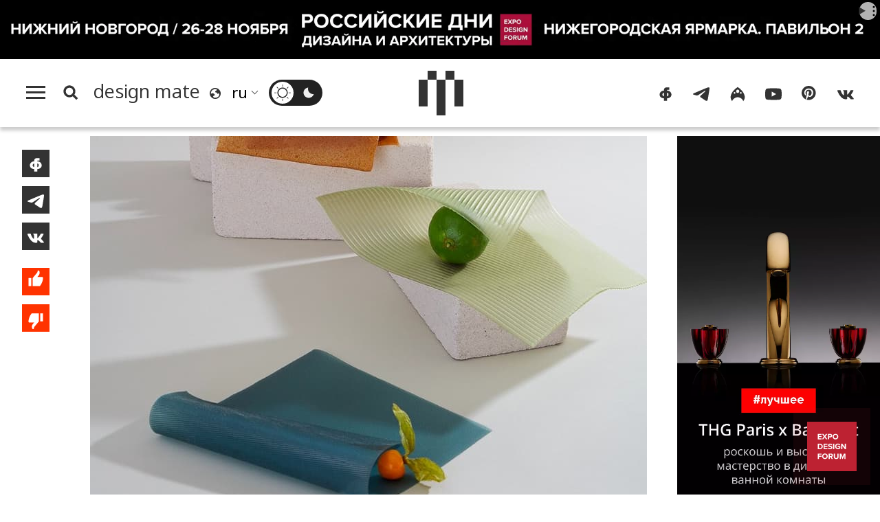

--- FILE ---
content_type: text/html; charset=UTF-8
request_url: https://design-mate.ru/read/news/dizayner-iz-berlina-sozdala-biorazlagaemyy-material-iz-bananovoy-kozhury-i-vodorosley
body_size: 13501
content:
<!doctype html><html class="no-js" lang="ru"><head id="https://design-mate.ru"><meta charset="utf-8"><meta http-equiv="X-UA-Compatible" content="IE=edge"><meta name="viewport" content="width=device-width, initial-scale=1.0"><meta name='yandex-verification' content='682f6d841cd78022' /> <meta name="google-site-verification" content="m63B5OW0I-bj6ZEzR0piBU6JBFAs_q7OlBopMYUr85U" /><meta name="facebook-domain-verification" content="f5ilemir3sbk87twswr0usxakh5mbz" /><meta name='wmail-verification' content='6ff8fe46812af29270d2bcbcb58fd014' /><meta name="msvalidate.01" content="47603863EAEA6FAE3D9D0E17BBC89520" /><meta name="pmail-verification" content="de61e40ddb407a2e3f67976cc7820c29"><meta name="p:domain_verify" content="a35342ab3da0a73802d4a995d56889b5"/><meta name="wot-verification" content="43521516a5add2fdb966"/><title>Дизайнер из Берлина создала биоразлагаемый материал из банановой кожуры и водорослей | Читать design mate</title><meta name="title" content="Дизайнер из Берлина создала биоразлагаемый материал из банановой кожуры и водорослей | Читать design mate"/><meta name="description" content="Разработка текстильного дизайнера Юян Сонг (Youyang Song) представляет собой 100% биоразлагаемый материал PEELSPHERE, созданный из фруктовых отходов и водорослей при помощи передовых технологий материаловедения. По словам дизайнера, своей разработкой она стремится вдохновить на более экологичный образ жизни. Текстиль одновременно эстетичен и универсален, и может использоваться как альтернатива натуральной коже или синтетике. Для создания нового вида текстиля Сонг взяла за основу банановую кожуру и водоросли &mdash; в результате получился гибкий и водонепроницаемый материал, который можно использовать для шитья, вязания или создания узоров. PEELSPHERE получил премию German Sustainability Award, которая вручается проектам в области устойчивого развития; All Innovate Award от центра Oxford Foundry, а также K-generation Award от Kering Group. «Я увлечена исследованиями биоматериалов и разработками в области устойчивого развития, поэтому моя цель &mdash; вносить свой вклад в лучшее будущее с помощью новых экологически чистых материалов», &mdash; рассказывает дизайнер. Фото: Youyang Song."/><meta name="keywords" content="{page_metakeyws}"/><meta name="author" content=""/><meta name="Copyright" content="Copyright 2016-2025 Design Mate. Все права защищены."><meta name="referrer" content="origin"><meta property="fb:app_id" content="1076579572413199"/><meta property="og:title" content="Дизайнер из Берлина создала биоразлагаемый материал из банановой кожуры и водорослей | Читать design mate"/><meta property="og:description" content="Разработка текстильного дизайнера Юян Сонг (Youyang Song) представляет собой 100% биоразлагаемый материал PEELSPHERE, созданный из фруктовых отходов и водорослей при помощи передовых технологий материаловедения. По словам дизайнера, своей разработкой она стремится вдохновить на более экологичный образ жизни. Текстиль одновременно эстетичен и универсален, и может использоваться как альтернатива натуральной коже или синтетике. Для создания нового вида текстиля Сонг взяла за основу банановую кожуру и водоросли &mdash; в результате получился гибкий и водонепроницаемый материал, который можно использовать для шитья, вязания или создания узоров. PEELSPHERE получил премию German Sustainability Award, которая вручается проектам в области устойчивого развития; All Innovate Award от центра Oxford Foundry, а также K-generation Award от Kering Group. «Я увлечена исследованиями биоматериалов и разработками в области устойчивого развития, поэтому моя цель &mdash; вносить свой вклад в лучшее будущее с помощью новых экологически чистых материалов», &mdash; рассказывает дизайнер. Фото: Youyang Song."/><meta property="og:image" content="https://design-mate.ru/upload/images/post/post_7339.jpg?1755016260"><meta property="og:image:width" content="810"><meta property="og:image:height" content="536"><meta property="og:type" content="website"/><meta property="og:url" content= "https://design-mate.ru/read/news/dizayner-iz-berlina-sozdala-biorazlagaemyy-material-iz-bananovoy-kozhury-i-vodorosley" /><link rel="alternate" href="https://design-mate.ru" hreflang="ru"/><link rel="icon" type="image/png" href="/favicon-96x96.png" sizes="96x96" /><link rel="icon" type="image/svg+xml" href="/favicon.svg" /><link rel="shortcut icon" href="/favicon.ico" /><link rel="apple-touch-icon" sizes="180x180" href="/apple-touch-icon.png" /><link rel="manifest" href="/site.webmanifest" /><link href="/zen" rel="alternate" type="application/rss+xml" title="RSS 2.0" /><link rel="preconnect" href="https://fonts.googleapis.com"><link rel="preconnect" href="https://fonts.gstatic.com" crossorigin><link href="https://fonts.googleapis.com/css2?family=Noto+Sans:ital,wght@0,100..900;1,100..900&display=swap" rel="stylesheet"><link rel="preload" href="/design/css/dm.css?1752324297" as="style" /><link rel="stylesheet" href="/design/css/dm.css?1752324297"></head><body class="load read cat1"><svg id="icon-set" class="hidden"><symbol id="icon-search" viewBox="0 0 24 24"><title>search</title><path d="M-1-1h24v24H-1z" fill="none"/><path d="M10.5 14.5a4 4 0 1 0 0-8 4 4 0 0 0 0 8zm5.395-.373L19.768 18 18 19.768l-3.873-3.873a6.5 6.5 0 1 1 1.768-1.768z"/></symbol><symbol id="i_bqt" viewbox="0 0 40 24"><path d="M8,24v-8H0V8h8V0h8v8H8v8h8v8H8L8,24z M24,24v-8h8V8h-8V0h8v8h8v8h-8v8H24L24,24z"/></symbol><symbol id="icon-lang" viewBox="0 0 20 20"><path d="M4,17.9c-1.7-1.3-3-3.2-3.6-5.4C-1.1,7.2,2.1,1.8,7.4,0.3c4-1.1,8.1,0.5,10.5,3.6c0.8,1.1,1.4,2.3,1.8,3.6c1.4,5.3-1.8,10.8-7.1,12.2C9.4,20.5,6.3,19.7,4,17.9L4,17.9z M10.9,17.9C11,17.9,11.1,17.9,10.9,17.9c0.4,0,0.8-0.1,1.1-0.2c0.3-0.1,0.6-0.2,0.8-0.3c0.2-0.1,0.4-0.1,0.5-0.2c0.1,0,0.2-0.1,0.3-0.1c0.2-0.1,0.4-0.2,0.5-0.3c0.1,0,0.2-0.1,0.2-0.1c0.2-0.1,0.4-0.3,0.6-0.4c0.1,0,0.1-0.1,0.1,0c0.8-0.6,1.4-1.3,1.9-2.2c0.1-0.1,0.1-0.2,0.1-0.1c0.1-0.2,0.2-0.3,0.3-0.5c0.1-0.1,0.1-0.3,0.1-0.3c0-0.1,0.1-0.2,0.1-0.3c0.1-1.2-0.2-2.3-1.7-3.3c-1,1.7-1.9,1.8-2.7-1c-3.4-0.5-3.9-1.6-2.3-3c1.6-0.1,2.1-1.3,1.9-3.1C11.2,2.1,9.6,2,8,2.4c-3.8,1-6.2,4.6-5.9,8.4C4,9.7,6.2,9.1,7.7,10.7c0.8,0.1,1.6,1.2,1.3,2.5c-0.3,0.5-0.6,1-1.6,1c-2,1.3-1.2,2.3,0.5,3.5C8.9,17.9,9.9,18,10.9,17.9L10.9,17.9z"/></symbol><symbol id="sun" viewBox="0 0 32 32"><path d="M15.5,31.5v-3.4c0-0.3,0.2-0.5,0.5-0.5c0.3,0,0.5,0.2,0.5,0.5v3.4c0,0.3-0.2,0.5-0.5,0.5C15.7,32,15.5,31.8,15.5,31.5L15.5,31.5z M4.7,27.3c-0.2-0.2-0.2-0.5,0-0.7l2.4-2.4c0.2-0.2,0.5-0.2,0.7,0c0.2,0.2,0.2,0.5,0,0.7l-2.4,2.4C5.2,27.5,4.9,27.5,4.7,27.3L4.7,27.3z M26.6,27.3l-2.4-2.4c-0.2-0.2-0.2-0.5,0-0.7c0.2-0.2,0.5-0.2,0.7,0l2.4,2.4c0.2,0.2,0.2,0.5,0,0.7C27.1,27.5,26.8,27.5,26.6,27.3L26.6,27.3z M6.3,18.6C4.9,13.3,8.1,7.8,13.4,6.3c5.3-1.4,10.8,1.7,12.2,7.1c1.4,5.3-1.7,10.8-7.1,12.2C13.3,27.1,7.8,23.9,6.3,18.6L6.3,18.6z M18.1,23.7c4.3-1.1,6.8-5.5,5.7-9.8c-1.1-4.3-5.5-6.8-9.8-5.7c-4.3,1.1-6.8,5.5-5.7,9.8C9.4,22.3,13.8,24.9,18.1,23.7L18.1,23.7z M0,16c0-0.3,0.2-0.5,0.5-0.5h3.4c0.3,0,0.5,0.2,0.5,0.5c0,0.3-0.2,0.5-0.5,0.5H0.5C0.2,16.5,0,16.3,0,16L0,16z M27.6,16c0-0.3,0.2-0.5,0.5-0.5h3.4c0.3,0,0.5,0.2,0.5,0.5c0,0.3-0.2,0.5-0.5,0.5h-3.4C27.8,16.5,27.6,16.3,27.6,16L27.6,16z M7.1,7.8L4.7,5.4c-0.2-0.2-0.2-0.5,0-0.7c0.2-0.2,0.5-0.2,0.7,0l2.4,2.4C8,7.3,8,7.6,7.8,7.8C7.6,8,7.3,8,7.1,7.8L7.1,7.8z M24.2,7.8c-0.2-0.2-0.2-0.5,0-0.7l2.4-2.4c0.2-0.2,0.5-0.2,0.7,0c0.2,0.2,0.2,0.5,0,0.7l-2.4,2.4C24.7,8,24.4,8,24.2,7.8L24.2,7.8z M15.5,3.9V0.5C15.5,0.2,15.7,0,16,0c0.3,0,0.5,0.2,0.5,0.5v3.4c0,0.3-0.2,0.5-0.5,0.5C15.7,4.4,15.5,4.2,15.5,3.9L15.5,3.9z"/></symbol><symbol id="moon" viewBox="0 0 32 32"><path d="M6.3,18.6C4.9,13.2,8.1,7.7,13.5,6.3c0.5-0.1,1-0.2,1.5-0.3c-0.5,1.7-0.5,3.5,0,5.2c1.3,4.8,6,7.9,10.9,7.4c-0.9,3.3-3.6,6.1-7.2,7C13.4,27.1,7.8,23.9,6.3,18.6L6.3,18.6z"/></symbol><symbol id="icon-yt" viewBox="0 0 28 28"><path d="M3,23.3c-1.2-0.3-2.1-1.3-2.5-2.5C0,18.6,0,14,0,14s0-4.6,0.6-6.8C0.9,6.1,1.8,5.1,3,4.7c2.2-0.6,11-0.6,11-0.6s8.7,0,10.9,0.6c1.2,0.3,2.1,1.3,2.5,2.5C28,9.4,28,14,28,14s0,4.6-0.6,6.8c-0.3,1.1-1.2,2.1-2.5,2.5c-2.2,0.6-10.9,0.6-10.9,0.6S5.2,23.8,3,23.3L3,23.3z M11.2,18.2l7.4-4.2l-7.4-4.2V18.2L11.2,18.2z"/></symbol><symbol id="icon-tg" viewBox="0 0 28 28"><path d="M1.9,12.4C9.4,9.2,14.5,7,17,6c7.2-3,8.6-3.5,9.6-3.5c0.2,0,0.7,0,1,0.3c0.3,0.2,0.3,0.5,0.4,0.7 c0,0.2,0.1,0.7,0,1c-0.4,4-2.1,13.8-2.9,18.4c-0.4,1.9-1.1,2.6-1.8,2.6c-1.5,0.1-2.6-1-4.1-1.9c-2.3-1.5-3.6-2.4-5.8-3.8 c-2.5-1.7-0.9-2.6,0.6-4.1c0.4-0.4,7-6.3,7.1-6.9c0-0.1,0-0.3-0.1-0.5c-0.2-0.1-0.4-0.1-0.5-0.1c-0.2,0.1-3.9,2.4-10.9,7.1 c-1,0.7-2,1-2.8,1c-0.9,0-2.7-0.5-4-0.9C1.2,15-0.1,14.7,0,13.8C0.1,13.4,0.7,12.9,1.9,12.4L1.9,12.4z"/></symbol><symbol id="icon-ig" viewBox="0 0 28 28"><path d="M14,2c10.8,7.1,15.2,17.5,9.4,24c-1.2-3.7-4.9-6.4-9.4-6.7c-4.5,0.3-8.2,3.1-9.4,6.7C-1.2,19.5,3.2,9.1,14,2L14,2z M9.1,13.4c0.8-0.2,1.3-1,1.1-1.8c-0.2-0.8-1-1.3-1.8-1.1c-0.8,0.2-1.3,1-1.1,1.8C7.5,13.1,8.3,13.6,9.1,13.4L9.1,13.4zM19.7,13.4c0.8-0.2,1.3-1,1.1-1.8c-0.2-0.8-1-1.3-1.8-1.1c-0.8,0.2-1.3,1-1.1,1.8C18.1,13.1,18.9,13.6,19.7,13.4L19.7,13.4zM14.7,11.9c1.4-0.4,2.2-1.9,1.9-3.4c-0.4-1.5-1.8-2.4-3.2-2c-1.4,0.4-2.2,1.9-1.9,3.4C11.8,11.4,13.3,12.3,14.7,11.9L14.7,11.9z"/></symbol><symbol id="icon-fb" viewBox="0 0 28 28"><path d="M11.4,25.2c0-0.9,0-2.3,0-4c-1.2-0.1-2.3-0.3-3.2-0.6c-1-0.4-1.8-0.9-2.4-1.5c-0.6-0.6-1.1-1.3-1.4-2.1C4.1,16.2,4,15.4,4,14.6c0-0.8,0.2-1.6,0.6-2.4c0.3-0.8,0.9-1.5,1.5-2.1C6.7,9.5,7.5,9,8.5,8.6c0.8-0.3,1.8-0.5,2.9-0.6c0-0.6,0-1,0-1.1c0-0.7,0.1-1.4,0.4-2.1C12.3,3.9,13,3.3,14,2.9c0.7-0.3,1.5-0.4,2.4-0.4h3.9c0.1,0,0.2,0,0.2,0.2c0,1.3,0,2.5,0,3.8v0.1h-2.7c-0.5,0-0.8,0.2-1.1,0.6c-0.1,0.1-0.1,0.3-0.1,0.4c0,0.1,0,0.2,0,0.4c1.1,0.1,2.1,0.3,3,0.6c1,0.4,1.8,0.9,2.4,1.5c0.7,0.6,1.2,1.3,1.5,2.1c0.3,0.8,0.5,1.6,0.6,2.4c0,0.8-0.1,1.6-0.4,2.4c-0.3,0.8-0.8,1.5-1.4,2.1c-0.6,0.6-1.4,1.1-2.4,1.5c-0.9,0.4-2,0.6-3.3,0.6c0,1.8,0,3.3,0,4.3h-4.8C11.5,25.5,11.4,25.4,11.4,25.2L11.4,25.2z M17.8,17.3c0.4-0.3,0.8-0.7,1-1.1c0.2-0.5,0.3-1,0.3-1.5c0-0.5-0.1-1-0.3-1.5s-0.6-0.8-1-1.1c-0.4-0.2-0.8-0.4-1.3-0.5c0,1.8,0,4,0,6.2C17,17.7,17.5,17.6,17.8,17.3L17.8,17.3z M11.4,11.6c-0.5,0.1-0.9,0.2-1.2,0.5c-0.4,0.3-0.8,0.7-1,1.1c-0.2,0.5-0.4,0.9-0.4,1.4c0,0.5,0.1,1,0.3,1.5c0.2,0.5,0.5,0.8,1,1.2c0.4,0.2,0.8,0.4,1.3,0.5C11.4,15.7,11.4,13.5,11.4,11.6L11.4,11.6z"/></symbol><symbol id="icon-vk" viewBox="0 0 28 28"><path d="M0.4,9.5c0.3,0.8,0.7,1.6,1.1,2.4c1,1.9,1.9,3.7,3.3,5.3c1.3,1.7,2.9,3.3,4.7,4.3c0.5,0.3,1.1,0.6,1.6,0.7c2.2,0.7,4.6,0.7,5.3,0.2c0.7-0.5-0.1-3.7,0.5-4.1c0.7-0.4,1.9,0.4,2.7,1.2c0.9,0.8,1.5,1.4,2,2c0.3,0.3,0.5,0.7,0.9,1c0.7,0.4,1.5,0.3,2.3,0.3c0.4,0,0.8,0,1.2,0c0.3,0,0.6,0,0.8,0c0.4,0,1.1-0.2,1-0.8c0-0.1,0-0.3-0.1-0.4c-0.1-0.3-0.3-0.6-0.5-0.8c-0.9-1.2-1.5-1.8-2-2.3C25,18,23.1,16.3,23,15.9c-0.1-0.3-0.2-0.5,0.2-1c0.3-0.5,1.1-1.7,1.7-2.5c0.4-0.5,0.7-1.1,1-1.7c0.4-0.7,0.8-1.4,1.1-2c0.1-0.3,0.3-0.6,0.2-1c-0.1-0.2-0.2-0.4-0.4-0.5c-0.1,0-0.3,0-0.4,0c-0.5,0-1.9,0-1.9,0c-0.2,0-0.5,0-0.7,0c-0.2,0-0.5,0-0.7,0c-0.4,0-0.6,0.3-0.8,0.6c-0.2,0.3-0.4,0.7-0.6,1c-0.1,0.2-0.3,0.5-0.4,0.7c-0.2,0.4-0.4,0.7-0.7,1.1c-0.1,0.2-0.2,0.3-0.3,0.5c-0.3,0.4-2.5,3.4-3,3.6c-0.5,0.1-0.6,0.1-0.6-0.8c0-0.9,0-6.2,0-6.2s0-0.4-0.4-0.4c-0.4,0-2.2,0-2.2,0c-3.7,0-3.7,0-3.7,0S9.5,7.2,9.8,8c0.3,0.8,1.2,1,1.2,2.3c0,1.3,0,5.1,0,5.1s-0.2,1.1-1.1,0.2c-0.8-0.7-1.4-1.6-2-2.5c-0.6-1-1.1-1.9-1.5-3C6.3,9.8,6.2,9.5,6.1,9.2C5.9,8.9,5.8,8.6,5.7,8.3C5.5,7.9,5.4,7.4,5,7.3C4.8,7.2,4.6,7.2,4.4,7.2c-0.8,0-1.5,0-2.3,0c-0.2,0-0.5,0-0.7,0c-0.5,0-1.2,0-1.3,0.7C-0.1,8.2,0.1,8.6,0.2,9C0.3,9.2,0.3,9.3,0.4,9.5L0.4,9.5z"/></symbol><symbol id="icon-pt" viewBox="0 0 28 28"><path d="M0 12c0 5.123 3.211 9.497 7.73 11.218-.11-.937-.227-2.482.025-3.566.217-.932 1.401-5.938 1.401-5.938s-.357-.715-.357-1.774c0-1.66.962-2.9 2.161-2.9 1.02 0 1.512.765 1.512 1.682 0 1.025-.653 2.557-.99 3.978-.281 1.189.597 2.159 1.769 2.159 2.123 0 3.756-2.239 3.756-5.471 0-2.861-2.056-4.86-4.991-4.86-3.398 0-5.393 2.549-5.393 5.184 0 1.027.395 2.127.889 2.726a.36.36 0 0 1 .083.343c-.091.378-.293 1.189-.332 1.355-.053.218-.173.265-.4.159-1.492-.694-2.424-2.875-2.424-4.627 0-3.769 2.737-7.229 7.892-7.229 4.144 0 7.365 2.953 7.365 6.899 0 4.117-2.595 7.431-6.199 7.431-1.211 0-2.348-.63-2.738-1.373 0 0-.599 2.282-.744 2.84-.282 1.084-1.064 2.456-1.549 3.235C9.584 23.815 10.77 24 12 24c6.627 0 12-5.373 12-12S18.627 0 12 0 0 5.373 0 12"></path></symbol><symbol id="icon-like" viewBox="0 0 23 32"><path d="M18.895 10.605c.609 0 1.102.496 1.102 1.108v.043a16.864 16.864 0 0 1-.819 4.253l-.003.01a16.834 16.834 0 0 1-2.716 5.075l-.002.003-.159.19H7.923v-9.43L12.78 6.05l.003-.004a4.77 4.77 0 0 0 .774-1.447l.003-.007a4.84 4.84 0 0 0 .234-1.22c.2-.2.475-.323.779-.323.568 0 .956.379 1.187 1.024.276.77.252 1.643.252 1.643a4.828 4.828 0 0 1-1.042 3l.002.002-1.6 1.888H18.894zM3.015 21.287v-9.43h3.272v9.43H3.014z"/></symbol><symbol id="icon-dislike" viewBox="0 0 23 32"><path d="M4.109 21.288a1.105 1.105 0 0 1-1.103-1.107v-.044c.095-1.478.37-2.903.82-4.253l.002-.009A16.833 16.833 0 0 1 6.544 10.8l.002-.002.16-.19h8.375v9.43l-4.859 5.808-.003.004a4.77 4.77 0 0 0-.774 1.447l-.002.007a4.84 4.84 0 0 0-.235 1.22c-.2.2-.474.323-.778.323-.569 0-.956-.38-1.188-1.025-.276-.77-.251-1.642-.251-1.642 0-1.134.391-2.175 1.042-3l-.002-.002 1.6-1.889H4.11zm12.608-1.252v-9.43h3.272v9.43h-3.272z"/></symbol><symbol id="icon-small-x" viewBox="0 0 24 24"><polygon points="1.4,24 0,22.6 10.6,12 0,1.4 1.4,0 12,10.6 22.6,0 24,1.4 13.4,12 24,22.6 22.6,24 12,13.4 1.4,24"/></symbol><symbol id="back-arrow" viewBox="0 0 36 32"><polygon points="19.8,32 17.7,30 30.5,17.4 30.5,17.4 0,17.4 0,14.6 30.5,14.6 30.5,14.6 17.7,2 19.8,0 36,16 19.8,32"/></symbol><symbol id="filters" viewbox="0 0 24 24"><path d="M3 17v2h6v-2H3zM3 5v2h10V5H3zm10 16v-2h8v-2h-8v-2h-2v6h2zM7 9v2H3v2h4v2h2V9H7zm14 4v-2H11v2h10zm-6-4h2V7h4V5h-4V3h-2v6z"/></symbol><symbol id="link" viewBox="0 0 48 48"><path d="M10.07,28.66l0.33-0.33l2.89,2.89l-0.33,0.33c-2.77,2.77-2.77,7.26,0,10.03l0.26,0.26 c2.77,2.77,7.26,2.77,10.03,0l8.33-8.33c2.77-2.77,2.77-7.26,0-10.03l-0.26-0.26c-2.77-2.77-7.26-2.77-10.03,0l-0.33,0.33 l-2.89-2.89l0.33-0.33c4.36-4.36,11.44-4.36,15.81,0l0.26,0.26c4.36,4.36,4.36,11.44,0,15.81l-8.33,8.33 c-4.36,4.37-11.44,4.37-15.81,0l-0.26-0.26C5.7,40.1,5.7,33.02,10.07,28.66L10.07,28.66z M13.54,11.6l8.33-8.33 c4.36-4.36,11.44-4.36,15.81,0l0.26,0.26c4.36,4.36,4.36,11.44,0,15.81l-0.33,0.33l-2.89-2.89l0.33-0.33 c2.77-2.77,2.77-7.26,0-10.03l-0.26-0.26c-2.77-2.77-7.26-2.77-10.03,0l-8.33,8.33c-2.77,2.77-2.77,7.26,0,10.03l0.26,0.26 c2.77,2.77,7.26,2.77,10.03,0l0.33-0.33l2.89,2.89l-0.33,0.33c-4.36,4.36-11.45,4.36-15.81,0l-0.26-0.26 C9.18,23.04,9.18,15.96,13.54,11.6L13.54,11.6z"/></symbol><symbol id="heart" viewbox="0 0 28 28"><path d="M14,25.77c-6.79-6.56-13-12.23-13-17C1,4.29,4.55,2.5,7.21,2.5c1.48,0,5.02,0.6,6.79,5.37c1.77-4.77,5.32-5.37,6.79-5.37C23.75,2.5,27,4.59,27,8.77C27,13.54,20.79,18.91,14,25.77"/></symbol></svg><div class="f_m_l_w"><div id="f_m_l"><div class="f_m_l_h m_v"><div id="dm_fm" class="dm_s"><a href="/"><canvas class="dm_s_p1"></canvas><canvas class="dm_s_p2"></canvas><canvas class="dm_s_p3"></canvas><canvas class="dm_s_p4"></canvas><canvas class="dm_s_p5"></canvas></canvas></a></div><a id="f_m_l_x" href="#" title="Свернуть"><svg><use xlink:href="#icon-small-x"></use></svg></div><nav id="a_l_m"><a id="read" href="/read"><span class="title">Читать</span></a><nav id="read_menu" class="f_m_c_m"><a id="news" href="/read/news" title="Новости"><span class="title">Новости</span></a><a id="megapolis" href="/read/megapolis" title="Город"><span class="title">Город</span></a><a id="objects" href="/read/objects" title="Объекты"><span class="title">Объекты</span></a><a id="an-experience" href="/read/an-experience" title="Опыт"><span class="title">Опыт</span></a><a id="people" href="/read/people" title="Люди"><span class="title">Люди</span></a><a id="special" href="/read/special" title="Спецпроекты"><span class="title">Спецпроекты</span></a></nav><a id="watch" href="/watch"><span class="title">Смотреть</span></a><nav id="watch_menu" class="f_m_c_m"><a id="v-reports" href="/watch/v-reports" title="Выставки"><span class="title">Выставки</span></a><a id="v-megapolis" href="/watch/v-megapolis" title="Город"><span class="title">Город</span></a><a id="v-an-experience" href="/watch/v-an-experience" title="Опыт"><span class="title">Опыт</span></a><a id="v-people" href="/watch/v-people" title="Люди"><span class="title">Люди</span></a><a id="v-special-projects" href="/watch/v-special-projects" title="Спецпроекты"><span class="title">Спецпроекты</span></a></nav><a id="go" class="act_go" href="/go"><span class="title">Пойти</span></a><a id="find" class="act_find" href="/find"><span class="title">Найти</span></a><a id="job" class="act_job" href="/job"><span class="title">Работать</span></a><a style="border-bottom:#e5e5e5 1px solid" id="buy" class="act_buy" href="/buy"><span class="title">Купить</span></a><a class="agp" style="margin-top:1.4em;border-top: none;" id="contest" href="/contest" title="Конкурсы"><span class="title">Конкурсы</span></a><a class="agp" id="podcast" href="/podcast" title="Подкасты"><span class="title">Подкасты</span></a><a class="agp" id="telegram" href="/telegram" title="Telegram-каналы"><span class="title">Telegram-каналы</span></a><a class="agp" id="interiors" href="/read/objects/interior" title="Интерьеры"><span class="title">Интерьеры</span></a><a class="agp" id="partys" href="/parties" title="Дизайн-гиды"><span class="title">Светская хроника</span></a><a style="margin-top:1.5em;border-top:none" id="about" href="/about"><span>О проекте</span></a><a style="border-top:none" id="lip" href="/legal-info"><span>Юридическая информация</span></a><span style="font-size:1.1em;line-height:100%;margin:0;padding:.7em 2em;vertical-align:middle;display:block;cursor:pointer" onclick="window.open('https://keepitcool.design-mate.ru', '_blank')"><span>Премия Keep It Cool</span></span></nav></div></div><div class="wrapper"><img src="//top-fwz1.mail.ru/counter?id=2812156" style="border:0;position:absolute;left:-9999px;" alt="" /><center id="hsb" style="background:#000"><span class="erdtb"><a id="rdd25" href="https://forumdesign.ru/nizhniy-novgorod?Erid=2SDnjer7tMu" target="_blank" rel="noopener"><picture><source srcset="/upload/images/banner/rdda_nn_2025.avif" type="image/avif"><source srcset="/upload/images/banner/rdda_nn_2025.webp" type="image/webp"><img width="1968" height="136" src="/upload/images/banner/rdda_nn_2025.gif" alt=""></picture></a><div class="erdtbb"><details><summary><svg width="8" height="20" viewBox="0 0 8 20" fill="black" xmlns="http://www.w3.org/2000/svg"><circle cx="4" cy="4" r="1.5"></circle><circle cx="4" cy="10" r="1.5"></circle><circle cx="4" cy="16" r="1.5"></circle></svg></summary><p>Реклама ИП Леонтьевский Алексей Владимирович, ИНН:&nbsp;860314411273, Токен&nbsp;<span id="eridt">2SDnjer7tMu</span> <button id="erdtbt">Скопировать токен</button></p></details></div></span></center><style>.erdtb img{max-width:100%;height:auto}.erdtb{display:block;position:relative;max-width:1440px;margin-top:-2px}#bti{width:100%;max-width:1440px;vertical-align:top}.erdtbb{position:absolute;top:5px;right:5px;width:250px;display:flex;align-items:center;z-index:10000;}.erdtbb > span{line-height:1.5em;flex:1;text-align:right;color:#fff;font-size:.8em}.erdtbb > span{line-height:1.5em;flex:1;text-align:right;color:#fff;font-size:.8em}.erdtb details{border-radius:.5em;width:2em;height:1.5em}.erdtb details[open]{width:250px;background:#fff;box-shadow:rgba(0,0,0,.5) 0 2px 12px;position:absolute;top:0;right:0;height:auto}.erdtb details summary{width:1.5em;height:1.5em;display:flex;align-items:center;justify-content:center;background:rgba(255,255,255,.7);border-radius:50%;position:absolute;right:0}.erdtb details p{margin:0;padding:1em;color:#333;font-size:.85em}.erdtb p button{margin:.5em 0 0;padding:.5em 1.5em;display:block;border:none;background:rgba(255,51,0,.25);color:#333;border-radius:1em;font-size:.85em}.erdtb p button:hover{background:#f30;color:#fff}.erdtb p .cpd,.erdtb p .cpd:hover{background:#fff;color:#333;box-shadow:none}#erid::selection{background:rgba(255,51,0,.25)}.erdtb details,.erdtb details summary,.erdtb p button{-webkit-appearance:none;}details, details summary{-webkit-appearance: none;}summary::-webkit-details-marker,summary::marker{content:"";font-size:0;}@media only screen and (max-width: 760px) and (orientation: portrait){#hsb{display:none}}</style><script>document.getElementById("erdtbt").addEventListener("click", (e)=>{event.preventDefault();el = document.getElementById("eridt");var range = document.createRange();range.selectNodeContents(el);var sel = window.getSelection();sel.removeAllRanges();sel.addRange(range);document.execCommand("copy");document.getElementById("erdtbt").textContent = "Скопирован";document.getElementById("erdtbt").classList.add("cpd");})</script><header id="m_h"><div id="search_box"><form id="s_f_m"><input name="q" type="text" value=""><a id="sqt" href="/search" class="button a_x">Поиск</a></form></div><div id="m_m"><div id="m_m_l"><a id="h_m" href="#f_m_l"><canvas id="c1"></canvas><canvas id="c2"></canvas><canvas id="c3"></canvas></a><a id="s_b" href="#s_p"><svg class="i_s"><use xlink:href="#icon-search"></use></svg></a><a id="m_p" class="a_x" href="/"><span class="title" translate="no">design mate</span></a><svg class="i_l"><use xlink:href="#icon-lang"></use></svg><div class="sln_w"><select name="lng" id="sln"><option selected value="ru" translate="no">ru</option><option value="en" translate="no">en</option><option value="fr" translate="no">fr</option><option value="it" translate="no">it</option><option value="de" translate="no">de</option><option value="es" translate="no">es</option><option value="pt" translate="no">pt</option><option value="zh-TW" translate="no">zh</option></select></div><span id="t__ck"><input type="checkbox" id="t_chk" name="t_chk"><label class="ios-checkbox" for="t_chk"><span id="l__m"><svg class="s_i t_i"><use xlink:href="#sun"></use></svg></span><span id="d__m"><svg class="s_i t_i"><use xlink:href="#moon"></use></svg></span></label></span></div><div class="dm_s_w"><a id="c_m_p" class="a_x" href=""><div id="dm_s" class="dm_s"><canvas class="dm_s_p1"></canvas><canvas class="dm_s_p2"></canvas><canvas class="dm_s_p3"></canvas><canvas class="dm_s_p4"></canvas><canvas class="dm_s_p5"></canvas></canvas></div></a></div><div id="m_m_r"><nav id="dm_s_l"><a href="https://www.facebook.com/designmateru" class="dm_sc" target="_blank"><svg class="s_i"><use xlink:href="#icon-fb"></use></svg></a><a href="https://t.me/designmate" class="dm_sc" target="_blank"><svg class="s_i"><use xlink:href="#icon-tg"></use></svg></a><a href="https://www.instagram.com/design_mate/" class="dm_sc" target="_blank"><svg class="s_i"><use xlink:href="#icon-ig"></use></svg></a><a href="https://www.youtube.com/channel/UCqqp3SO3dygtIE8jzlb3IzA" class="dm_sc" target="_blank"><svg class="s_i"><use xlink:href="#icon-yt"></use></svg></a><a href="https://www.pinterest.ru/design_mate" class="dm_sc" target="_blank"><svg class="s_i"><use xlink:href="#icon-pt"></use></svg></a><a href="https://vk.com/designmate" class="dm_sc" target="_blank"><svg class="s_i"><use xlink:href="#icon-vk"></use></svg></a></nav></div></div></header><div class="page_wrap post" id="post_7339"><div class="ib"><div class="content"><div class="post_wrap"><div class="share-buttons"><div id="s_b_set"><a class="share fb" title="Поделиться на Facebook" onClick="javascript:window.open('https://www.facebook.com/sharer.php?p[url]=https://design-mate.ru/read/news/dizayner-iz-berlina-sozdala-biorazlagaemyy-material-iz-bananovoy-kozhury-i-vodorosley', 'win', 'width=605, height=400, status=no, toolbar=no, menubar=no, fullscreen=yes, scrollbars=yes, resizable=yes');"><svg><use xlink:href="#icon-fb"></svg></a><a class="share tg" title="Поделиться в Телеграм" onClick="javascript:window.open('https://t.me/share?url=https://design-mate.ru/read/news/dizayner-iz-berlina-sozdala-biorazlagaemyy-material-iz-bananovoy-kozhury-i-vodorosley&text=%D0%94%D0%B8%D0%B7%D0%B0%D0%B9%D0%BD%D0%B5%D1%80+%D0%B8%D0%B7+%D0%91%D0%B5%D1%80%D0%BB%D0%B8%D0%BD%D0%B0+%D1%81%D0%BE%D0%B7%D0%B4%D0%B0%D0%BB%D0%B0+%D0%B1%D0%B8%D0%BE%D1%80%D0%B0%D0%B7%D0%BB%D0%B0%D0%B3%D0%B0%D0%B5%D0%BC%D1%8B%D0%B9+%D0%BC%D0%B0%D1%82%D0%B5%D1%80%D0%B8%D0%B0%D0%BB+%D0%B8%D0%B7+%D0%B1%D0%B0%D0%BD%D0%B0%D0%BD%D0%BE%D0%B2%D0%BE%D0%B9+%D0%BA%D0%BE%D0%B6%D1%83%D1%80%D1%8B+%D0%B8+%D0%B2%D0%BE%D0%B4%D0%BE%D1%80%D0%BE%D1%81%D0%BB%D0%B5%D0%B9', 'win', 'width=605, height=400, status=no, toolbar=no, menubar=no, fullscreen=yes, scrollbars=yes, resizable=yes');"><svg><use xlink:href="#icon-tg"></svg></a><a class="share vk" title="Поделиться ВКонтакте" onClick="javascript:window.open('http://vk.com/share.php?url=https://design-mate.ru/read/news/dizayner-iz-berlina-sozdala-biorazlagaemyy-material-iz-bananovoy-kozhury-i-vodorosley&title=%D0%94%D0%B8%D0%B7%D0%B0%D0%B9%D0%BD%D0%B5%D1%80+%D0%B8%D0%B7+%D0%91%D0%B5%D1%80%D0%BB%D0%B8%D0%BD%D0%B0+%D1%81%D0%BE%D0%B7%D0%B4%D0%B0%D0%BB%D0%B0+%D0%B1%D0%B8%D0%BE%D1%80%D0%B0%D0%B7%D0%BB%D0%B0%D0%B3%D0%B0%D0%B5%D0%BC%D1%8B%D0%B9+%D0%BC%D0%B0%D1%82%D0%B5%D1%80%D0%B8%D0%B0%D0%BB+%D0%B8%D0%B7+%D0%B1%D0%B0%D0%BD%D0%B0%D0%BD%D0%BE%D0%B2%D0%BE%D0%B9+%D0%BA%D0%BE%D0%B6%D1%83%D1%80%D1%8B+%D0%B8+%D0%B2%D0%BE%D0%B4%D0%BE%D1%80%D0%BE%D1%81%D0%BB%D0%B5%D0%B9&image=https://design-mate.ru/upload/images/post/post_7339.jpg&noparse=true', 'win', 'width=605, height=400, status=no, toolbar=no, menubar=no, fullscreen=yes, scrollbars=yes, resizable=yes');"><svg><use xlink:href="#icon-vk"></use></svg></a><button id="like" class="pb" title="Нравится"><svg><use xlink:href="#icon-like"></use></svg></button><button id="dislike" class="pb" title="Не нравится"><svg><use xlink:href="#icon-dislike"></use></svg></button></div></div><article id="post7339" class="post postcat1"><div class="post_info"><div class="post_main_img_wrap pit-"><div class="slider" style="margin:0"><div class="slides"><div class="overflow"><div class="inner"><div class="slide"><img class="sq m0" src="/upload/images/post/post_7339.jpg?1755114645" alt="Дизайнер из Берлина создала биоразлагаемый материал из банановой кожуры и водорослей"></div><div class="slide"><img class="sq m0" src="/upload/images/post/post_7339_g1.jpg?1755114645" alt="Дизайнер из Берлина создала биоразлагаемый материал из банановой кожуры и водорослей"></div><div class="slide"><img class="sq m0" src="/upload/images/post/post_7339_g2.jpg?1755114646" alt="Дизайнер из Берлина создала биоразлагаемый материал из банановой кожуры и водорослей"></div></div></div></div></div></div><ul class="breadcrumb"><li><a class="a_x" href="/read">Читать</a></li><li><a class="a_x" href="/read/news">Новости</a></li><li><span>Дизайнер из Берлина создала биоразлагаемый материал из банановой кожуры и водорослей</span></li></ul><h1>Дизайнер из Берлина создала биоразлагаемый материал из банановой кожуры и водорослей</h1><div class="post_story"><p><span></span></p><p>Разработка текстильного дизайнера Юян Сонг (Youyang Song) представляет собой 100% биоразлагаемый материал PEELSPHERE, созданный из фруктовых отходов и водорослей при помощи передовых технологий материаловедения. По словам дизайнера, своей разработкой она стремится вдохновить на более экологичный образ жизни. Текстиль одновременно эстетичен и универсален, и может использоваться как альтернатива натуральной коже или синтетике. Для создания нового вида текстиля Сонг взяла за основу банановую кожуру и водоросли &mdash; в результате получился гибкий и водонепроницаемый материал, который можно использовать для шитья, вязания или создания узоров. PEELSPHERE получил премию German Sustainability Award, которая вручается проектам в области устойчивого развития; All Innovate Award от центра Oxford Foundry, а также K-generation Award от Kering Group.<em> «Я увлечена исследованиями биоматериалов и разработками в области устойчивого развития, поэтому моя цель &mdash; вносить свой вклад в лучшее будущее с помощью новых экологически чистых материалов»</em>, &mdash; рассказывает дизайнер. </p><p><em>Фото: Youyang Song.</em></p></div></div><div class="post_footer"><div class="date-author"><span class="post_author"></span><span class="post_date">28 декабря 2021 г.</span><div class="fb-like" data-href="https://design-mate.ru/read/news/dizayner-iz-berlina-sozdala-biorazlagaemyy-material-iz-bananovoy-kozhury-i-vodorosley" data-layout="button" data-action="like" data-size="large" data-show-faces="true" data-share="false"></div></div><div class="tags"><a class="tag a_x" href="/tags?t=PEELSPHERE">PEELSPHERE</a><a class="tag a_x" href="/tags?t=YouyangSong">YouyangSong</a><a class="tag a_x" href="/tags?t=текстильныйдизайн">текстильныйдизайн</a><a class="tag a_x" href="/tags?t=экология">экология</a></div> </div><div class="prev_item" data-id="7339" data-uri="https://design-mate.ru/read/news/dizayner-iz-berlina-sozdala-biorazlagaemyy-material-iz-bananovoy-kozhury-i-vodorosley" data-title="Дизайнер из Берлина создала биоразлагаемый материал из банановой кожуры и водорослей" data-banner='<div class="banner_wrap"><a id="post_13780" class="sec_navi" href="/read/thg-paris-x-baccarat?dmclick=13780"><img class="lazyload" data-src="/upload/images/banner/25110601.webp" alt=""></a><style>aside .banner_wrap{overflow:hidden}aside .banner_wrap a{display:block;position:relative;}aside .banner_wrap img{width:100%;position:relative;z-index:10;}aside .banner_wrap video{position:absolute;width:200%;top:0;left:-50%}</style></div><style>#gc__img {-webkit-animation: showSlowlyElement 700ms;animation: showSlowlyElement 700ms;}@-webkit-keyframes showSlowlyElement{100%{transform:scale(1);opacity:1;}0%{transform:scale(1.2);opacity:0;}}@keyframes showSlowlyElement{100%{transform:scale(1);opacity:1;}0%{transform:scale(1.2);opacity:0;}}</style>'></div><div class="next_item" data-id="" data-uri="/read/news/daniel-libeskind-postroil-stadion-v-samom-serdce-finskogo-goroda-tampere" data-title="Даниэль Либескинд построил стадион в самом сердце финского города Тампере" data-banner='<div class="banner_wrap"><a id="post_13812" class="sec_navi" href="/read/megapolis/zhili-byli--kingdom-of-russian-fairy-tales?dmclick=13812"><img class="lazyload" data-src="/upload/images/banner/25110603.webp" alt=""></a><style>aside .banner_wrap{overflow:hidden}aside .banner_wrap a{display:block;position:relative;}aside .banner_wrap img{width:100%;position:relative;z-index:10;}aside .banner_wrap video{position:absolute;width:200%;top:0;left:-50%}</style></div>'></div></article><aside id="mvs"><div class="banner_wrap"><a id="post_13780" class="sec_navi" href="/read/thg-paris-x-baccarat?dmclick=13780"><img class="lazyload" data-src="/upload/images/banner/25110601.webp" alt=""></a><style>aside .banner_wrap{overflow:hidden}aside .banner_wrap a{display:block;position:relative;}aside .banner_wrap img{width:100%;position:relative;z-index:10;}aside .banner_wrap video{position:absolute;width:200%;top:0;left:-50%}</style></div><style>#gc__img {-webkit-animation: showSlowlyElement 700ms;animation: showSlowlyElement 700ms;}@-webkit-keyframes showSlowlyElement{100%{transform:scale(1);opacity:1;}0%{transform:scale(1.2);opacity:0;}}@keyframes showSlowlyElement{100%{transform:scale(1);opacity:1;}0%{transform:scale(1.2);opacity:0;}}</style></aside></div></div></div></div><footer><div class="f_w"><div class="copyright"><div id="dm_f_l"><div id="dm_fs" class="dm_s"><canvas class="dm_s_p1"></canvas><canvas class="dm_s_p2"></canvas><canvas class="dm_s_p3"></canvas><canvas class="dm_s_p4"></canvas><canvas class="dm_s_p5"></canvas></div><span class="dm_fl" translate="no">design mate</span></div> <span class="f_dsc">Design Mate - независимое интернет издание о дизайне во всех его проявлениях. Создаем авторский контент для дизайнеров, архитекторов и всех неравнодушных к красоте с 2016 года.</span><span class="c_r">© 2016-2025 Все права защищены</span></div><div class="f_n" role="navigation"><div class="f_n_b"><a href="/about/" class="a_x u_c">О проекте</a><a href="/about#team" class="a_x">Команда</a><a href="/about#adv" class="a_x">Реклама</a><a href="/upload/files/mediakit.pdf" target="_blank">Mediakit</a><a href="/about#contacts" class="a_x">Контакты</a><a href="/legal-info" class="a_x">Юридическая<br> информация</a></div><div id="f_n__s"><span class="u_c">Рубрики</span><a href="/read" class="a_x">Читать</a><a href="/watch" class="a_x">Смотреть</a><a href="/go" class="a_x">Пойти</a><a href="/find" class="a_x">Найти</a><a href="/job" class="a_x">Работать</a><a href="/buy" class="a_x">Купить</a></div><div class="f_d_m_s_l"><span class="u_c">Соцсети</span><a href="https://www.facebook.com/designmateru" class="dm_sc" target="_blank"><svg class="fs_i"><use xlink:href="#icon-fb"></use></svg> Facebook</a><a href="https://t.me/designmate" class="dm_sc" target="_blank"><svg class="fs_i"><use xlink:href="#icon-tg"></use></svg> Telegram</a><a href="https://www.instagram.com/design_mate/" class="dm_sc" target="_blank"><svg class="fs_i"><use xlink:href="#icon-ig"></use></svg> Instagram</a><a href="https://www.youtube.com/channel/UCqqp3SO3dygtIE8jzlb3IzA" class="dm_sc" target="_blank"><svg class="fs_i"><use xlink:href="#icon-yt"></use></svg> YouTube</a><a href="https://www.pinterest.ru/design_mate" class="dm_sc" target="_blank"><svg class="fs_i"><use xlink:href="#icon-pt"></use></svg> Pinterest</a><a href="https://vk.com/designmate" class="dm_sc" target="_blank"><svg class="fs_i"><use xlink:href="#icon-vk"></use></svg> ВКонтакте</a></div></div><div class="f_a_p">Использование материалов design-mate.ru разрешено только с письменного согласия редакции при наличии активной ссылки на источник.<br> Все права на тексты и изображения принадлежат их авторам</div><div class="f_a_p">На сайте design-mate.ru могут содержаться упоминания и ссылки на Facebook и Instagram — ресурсы, принадлежащие компании Meta, деятельность которой запрещена в РФ.<br> При этом вся информация и ссылки на Facebook и Instagram размещены до запрета деятельности Meta на территории России.</div></div></footer></div><style>.hs #s_b_set,.hs .banner_wrap{transform:translateY(-200px) !important;}.hf #s_b_set,.hf .banner_wrap{transform:translateY(-100px) !important;}.b_w_if{display:block;position:relative;}.b_w_if:after{content:'';position:absolute;top:0;left:0;width:100%;height:100%;display:block;}.b_w_if object{width:294px;height:594px;margin:2px;border:#111 1px solid}body{top:0 !important;position: static !important;}.skiptranslate {display: none !important;}body font{background:none !important;box-shadow:none !important}@media only screen and (max-width: 760px) and (orientation: portrait){#dm_s{transform: translateY(5px)}}</style><svg style="display:none"><symbol id="_rdda" viewBox="0 0 72 72"><path d="M15.3,21.6v-2H9.9v-2.5h5.3v-2H9.9v-2.3h5.4v-2H7.6v10.9H15.3L15.3,21.6z M26.9,21.6L23,16l3.7-5.3h-2.8l-2.5,3.7l-2.5-3.7h-2.7l3.7,5.3L16,21.6h2.7l2.7-4l2.7,4H26.9L26.9,21.6z M30.3,21.6v-3.9H33c2.3,0,3.6-1.6,3.6-3.5c0-1.9-1.3-3.5-3.6-3.5h-5.1v10.9H30.3L30.3,21.6z M32.7,15.7h-2.5v-2.9h2.5c0.9,0,1.6,0.6,1.6,1.5C34.3,15.1,33.6,15.7,32.7,15.7L32.7,15.7z M43.2,21.8c3.3,0,5.7-2.3,5.7-5.6c0-3.3-2.4-5.6-5.7-5.6c-3.3,0-5.7,2.3-5.7,5.6C37.6,19.4,40,21.8,43.2,21.8L43.2,21.8z M43.2,19.7c-2,0-3.3-1.5-3.3-3.6c0-2,1.3-3.6,3.3-3.6c2,0,3.3,1.5,3.3,3.6C46.5,18.2,45.2,19.7,43.2,19.7L43.2,19.7zM11.9,41.4c3.4,0,5.8-2.1,5.8-5.4c0-3.3-2.4-5.4-5.8-5.4H7.6v10.9H11.9L11.9,41.4z M11.9,39.4h-2v-6.8h2c2.2,0,3.4,1.5,3.4,3.4C15.3,37.8,14,39.4,11.9,39.4L11.9,39.4z M27,41.4v-2h-5.4v-2.5h5.3v-2h-5.3v-2.3H27v-2h-7.7v10.9H27L27,41.4z M32.6,41.6c2.9,0,4.3-1.5,4.3-3.5c0-4.1-6.2-2.9-6.2-4.6c0-0.6,0.6-1.1,1.5-1.1c1.1,0,2.3,0.4,3.2,1.2l1.3-1.7c-1.1-1-2.5-1.5-4.2-1.5c-2.6,0-4.1,1.5-4.1,3.3c0,4.1,6.2,2.8,6.2,4.7c0,0.6-0.6,1.2-1.9,1.2c-1.5,0-2.7-0.7-3.4-1.5L28,39.9C29,40.9,30.5,41.6,32.6,41.6L32.6,41.6z M40.8,41.4V30.6h-2.3v10.9H40.8L40.8,41.4z M48.2,41.6c2,0,3.5-0.8,4.6-2.1v-4.2h-5.2v2h2.9v1.3c-0.4,0.4-1.4,0.8-2.3,0.8c-2,0-3.4-1.5-3.4-3.6c0-2.1,1.4-3.6,3.4-3.6c1.2,0,2.1,0.7,2.6,1.4l1.9-1c-0.8-1.3-2.2-2.4-4.5-2.4c-3.2,0-5.8,2.2-5.8,5.6C42.5,39.4,45.1,41.6,48.2,41.6L48.2,41.6z M64.4,41.4V30.6h-2.3v6.8l-5-6.8h-2.4v10.9H57v-7.1l5.2,7.1H64.4L64.4,41.4z M9.9,61.2v-4.5h5.3v-2H9.9v-2.3h5.4v-2H7.6v10.9H9.9L9.9,61.2z M22,61.4c3.3,0,5.7-2.3,5.7-5.6c0-3.3-2.4-5.6-5.7-5.6c-3.3,0-5.7,2.3-5.7,5.6C16.4,59.1,18.7,61.4,22,61.4L22,61.4z M22,59.4c-2,0-3.3-1.5-3.3-3.6c0-2,1.3-3.6,3.3-3.6s3.3,1.5,3.3,3.6C25.3,57.8,24,59.4,22,59.4L22,59.4z M38.1,61.2l-2.4-4.1c1.2-0.3,2.4-1.3,2.4-3.2c0-2-1.4-3.5-3.6-3.5h-5.1v10.9h2.3v-3.9h1.7l2.1,3.9H38.1L38.1,61.2z M34.1,55.3h-2.4v-2.9h2.4c0.9,0,1.6,0.6,1.6,1.5S35,55.3,34.1,55.3L34.1,55.3z M44.7,61.4c3.3,0,4.9-1.8,4.9-4.5v-6.5h-2.4v6.4c0,1.5-0.9,2.6-2.5,2.6c-1.7,0-2.6-1-2.6-2.6v-6.4h-2.3v6.5C39.8,59.6,41.4,61.4,44.7,61.4L44.7,61.4z M63.5,61.2V50.4h-3.3l-2.6,6.6L55,50.4h-3.2v10.9H54v-7.6l3.1,7.6h1l3.1-7.6v7.6H63.5L63.5,61.2z"/></symbol></svg><div id="dvsh"><span class="dua"><span id="d_cs" tabindex="0" role="button" aria-pressed="false"></span></span><a href="https://forumdesign.ru/nizhniy-novgorod?Erid=2SDnje8btzK" target="_blank" rel="noopener"><span class="dbtt"><span class="dbtt_m">Российские Дни<br> дизайна и архитектуры<br> в Нижнем Новгороде<br> с&nbsp;26 по 28 ноября — присоединяйтесь!</span><span class="rb_erid">Реклама: ИП Леонтьевский Алексей Владимирович, ИНН&nbsp;860314411273, Токен&nbsp;2SDnje8btzK</span></span><span class="dbtn"><svg><use xlink:href="#_rdda"></use></svg></span></a></div><style>.rb_erid{font-size:.65em;line-height:110%;position:absolute;display:block;left:36px;width:300px;bottom:216px;color:rgba(255,255,255,.8);}#dvsh{display:block;position:fixed;bottom:2em;right:2em;min-width:72px;min-height:72px;z-index:100000;}.dua{display:flex;position:absolute;left:-208px;top:-208px;}#d_cs{display:block;width:36px;height:36px;position:relative;background:#111;border-radius:50%;padding:6px;transform:scale(0);animation: opn linear 15s infinite;animation-play-state: running;z-index:10;cursor:pointer;}#dvsh:hover #d_cs,#dvsh:hover .dbtt{animation-play-state: paused;transform:scale(1) !important;}#d_cs:before,#d_cs:after{content:'';display: block;width: 3px;height:24px;position: absolute;background: rgba(255, 255, 255, .8);top: 12px;left:22.5px;}#d_cs:before {transform: rotate(45deg);}#d_cs:after {transform: rotate(-45deg);}.dbtt {width:560px;height:560px;position:absolute;left:-244px;top:-244px;background-color:rgba(0,0,0,.8);border-radius:50%;transform:scale(0);animation: opn linear 15s infinite;}@keyframes opn {0%,60%{transform:scale(0)}65%,98%{transform:scale(1)}}.dbtt_m{display:block;position:absolute;width:220px;color:#fff;font-size:17px;font-weight:600;left:96px;bottom:320px;}.dbtn {width:72px;height:72px;position: relative;display:flex;align-items:center;justify-content:center;background-color:#BD2232;background-image: linear-gradient(270deg, rgba(245, 45, 65, 0) 48.44%, #f52d41 75.52%, rgba(245, 45, 65, 0) 100%);background-repeat: no-repeat;animation: bg-move linear 5s infinite;}@keyframes bg-move {0% { background-position: -144px 0; }100% { background-position: 288px 0; }}.dbtn span{display:block;}.dbtn svg{width:52px;height:52px;fill:#fff;}.dbtn:before,.dbtn:after {content:'';display:block;animation: gaf 2s infinite ease-out;background-color:#BD2232;opacity: 0;position: absolute;width: 100%;height:100%;top:0;left:0;z-index:-1;}.dbtn:before {animation-delay: 0s;}.dbtn:before {animation-delay: 1s;}@keyframes gaf {0% {opacity: 0.2;transform: scale(1);}100% {opacity: 0;transform: scale(2);}}@media only screen and (max-width: 760px) and (orientation: portrait) {#dvsh{right:1em;bottom:2em;}}</style><script>document.getElementById('d_cs').addEventListener("click", (e)=>{event.preventDefault();document.getElementById('dvsh').remove();})</script><script src="//api-maps.yandex.ru/2.1/?lang=ru_RU" type="text/javascript"></script><script charset="utf-8" type="text/javascript" src="https://static.yandex.net/yobject/v2/_/loader.js"></script></script><script async src="https://maps.googleapis.com/maps/api/js?key=AIzaSyAAQxFfFR13yRoojDfr-mHLWh8oqRUZ2OQ" async></script><script src="/inc/js/markerclusterer.min.js"></script><script src="https://ajax.googleapis.com/ajax/libs/jquery/3.4.1/jquery.min.js"></script><script src="/app/dmui.js?1755195863"></script><script src="/app/element.js?cb=TranslateInit"></script><script type="application/ld+json">{"@context":"http://schema.org","@type":"Organization","name":"Design Mate","url":"http://design-mate.ru", "sameAs" : ["https://vk.com/designmate","https://www.facebook.com/designmateru","https://twitter.com/designmateru","https://www.instagram.com/design_mate"]}</script><script type="text/javascript">var _tmr = window._tmr || (window._tmr = []);_tmr.push({id: "2812156", type: "pageView", start: (new Date()).getTime()});(function (d, w, id) { if (d.getElementById(id)) return; var ts = d.createElement("script"); ts.type = "text/javascript"; ts.async = true; ts.id = id;ts.src = "https://top-fwz1.mail.ru/js/code.js";var f = function () {var s = d.getElementsByTagName("script")[0]; s.parentNode.insertBefore(ts, s);};if (w.opera == "[object Opera]") { d.addEventListener("DOMContentLoaded", f, false); } else { f(); }})(document, window, "tmr-code");</script><script type="text/javascript"> (function (d, w, c) { (w[c] = w[c] || []).push(function() { try { w.yaCounter36620615 = new Ya.Metrika({ id:36620615, clickmap:true, trackLinks:true, accurateTrackBounce:true, webvisor:true }); } catch(e) { } }); var n = d.getElementsByTagName("script")[0], s = d.createElement("script"), f = function () { n.parentNode.insertBefore(s, n); }; s.type = "text/javascript"; s.async = true; s.src = "/inc/js/watch.js"; if (w.opera == "[object Opera]") { d.addEventListener("DOMContentLoaded", f, false); } else { f(); } })(document, window, "yandex_metrika_callbacks");var dcl=true</script></body></html><script type='text/javascript'>console.log('Страница сгенерирована за 0.1195 секунд.')</script>

--- FILE ---
content_type: text/css
request_url: https://design-mate.ru/design/css/dm.css?1752324297
body_size: 32512
content:
.dark-mode #sln{color:#eee}#m_m,.page_wrap,.slider__wrap{max-width:1440px}#eye1,#eye2,#f_m_l,.copypast,.fixure,.fx,.hidden,.mfp-iframe-scaler,.mfp-iframe-scaler iframe,.moleskin .gallery,.oh,.page_wrap,.visuallyhidden,body.fixb{overflow:hidden}#erg_form h5,.cwrap .box12 p,.video_desc p,hr,p{margin:1em 0}.axl_page.m_v_v .post_footer,.designer .content,.p12 .designer .ratio-content,.post .content,.project .content,.video .content,article.post.designer .post_main_img_wrap,article.post.postgroup2 .post_main_img_wrap,article.post.postgroup22 .post_main_img_wrap,article.post.postgroup8 .post_main_img_wrap,article.post.school .post_main_img_wrap,article.project .post_main_img_wrap,fieldset,hr,p{padding:0}.dark-mode #search_box,.dark-mode .podcast .axl_page,.dark-mode .telegram .axl_page{background:#111}#search_box .button:hover,a.colorlink{background:#f30}#dervish_wrap,#erg_form,#f_m_l,#mask,#mask80,.hf header,.hs header,.mfp-bg,.mfp-wrap{position:fixed}#f_m_l>nav>a,#m_m .dm_sc,#m_m>div,#m_m>nav,#m_m_l>*,#m_p,#s_sbs,#s_sbs #sbs_s,#search_box .button,#sz_sbs #sbs_email,.breadcrumb li,.breadcrumb li a:before,.content>h2>span,.dmmain .content>h2,.f_n a,.f_n span,.fs_i,.mfp-container:before,.mfp-content,.r_m,.r_m:after,.s_sbs_wrap span,.square .event-cal .c-inner,audio,canvas,iframe,img,svg,video{vertical-align:middle}#f_m_l_x:hover svg,.axl_back:hover svg,.i_l,.i_s,.s_i{fill:#333}#dervish input,#dm-puzzle,#ext,#eye1,#eye2,#eyes,#f_m_l_x svg,#h_m,#iedit,#m_s_b,#more,#s_b,#t_chk+label,.about_imgs img,.about_page,.banner_w,.cntst,.cntst .i_b,.content,.content .l_party,.content .n_party,.content .newpost,.content .s_video,.copypast_img,.dm_s,.f_m_l_h,.i_n_t,.i_n_t a,.ib,.m_e_b a,.m_s_s.current,.pcst .i_w,.post_info.next,.promo,.ratio-inner,.remind-box,.sln_w,.square,.square.f21,.square.video.broadcasts .video-shuffle,.subscribeBoxWrap,.tag,.tags a,.tresult_box,.v-shuffle,.wrapper,article .video_info .video-shuffle,center,header{position:relative}#f_m_l_x,#f_m_l_x:hover:before,#h_m canvas,#next,#prev,#search_box,.fx .wrapper:after,.g_cat .gc_h,.m_s_s,.m_s_s a h2,.m_s_s a:after,.m_s_s iframe,.ratio-content,.sln_w:after,.square .event-cal,.square h2,.square img,.square.sap{position:absolute}#dervish_wrap .sbuttons,.a_c,.about_imgs,.content .newpost.g-9,.dm_s_w,.e_cal span,.expert_line,.i_n_t a,.m_e_b a,.m_e_b a .go_price,.m_s_s a h2,.n_designer,.page_steps,.post_footer.pfg16,.readers li,.s_d_b_h,.s_designer,.s_sbs_wrap,.sh_b .i_share,.tgi,article.post .post_main_img_wrap,article.post p.image-zoomer-source-parent,article.videocat2 h3{text-align:center}#f_m_l .f_m_c_m a,#f_m_l>nav>a,#good_list a,#m_p,#search_box .button,.axl_page .button,.content .l_party,.content .l_party a,.content .n_party,.content .n_party a,.content .newpost,.content .newpost a,.content .s_video,.content .s_video a,.evcontainer .button,.g_cat .gc_h,.i_n_t a,.m_e_b a,.m_job,.m_s_s a h2,.n_designer,.pagenum,.product_filter,.project aside h3 a,.r_m,.redButton,.s_designer,.s_jc_b a,.s_sh,.square,.square.f21,.stepmark,.tag,.tags a,.test_box .test.done:hover{text-decoration:none}#s_sbs #sbs_email:focus,#s_sbs #sbs_s:active,#search_box input:focus,.button:hover,.gp_info,.m_job,.square .event-cal,button:hover{box-shadow:rgba(0,0,0,.2) 0 2px 2px}#s_sbs #sbs_s:active,.s_jc_b a:active{transform:scale(.95)}.button,.content>.uc,.dmmain .content .newpost.g-52 h2,.e_h .e_h_inf .event,.m_s_s a .ms_group,.n_designer .dent,.panelists .member,.pgn,.post .ev_title,.r_m,.s_designer .dent,.s_s_z select,.sizes>span,.watch .cwrap div span h2 span,button,h3,h4,h5,h6{text-transform:uppercase}#dervish input,#dervish_wrap,.r_m{letter-spacing:.025em}.f_n a,.f_n span,.i_n_t a .rm,.m_s_s a .ms_group,.pgn,.s_sbs_wrap span:nth-child(3){letter-spacing:.05em}html{color:#222;font-size:1em;line-height:1.4}::-moz-selection{background:#b3d4fc;text-shadow:none}::selection{background:#b3d4fc;text-shadow:none}hr{display:block;height:1px;border:0;border-top:1px solid #ccc}fieldset{border:0;margin:0}textarea{resize:vertical}.browserupgrade{margin:.2em 0;background:#ccc;color:#000;padding:.2em 0}#m_m,#s_f_m,.page_wrap,body,header{width:100%;margin:0 auto}body{height:100%;font: 380 17px/1.65 Noto Sans,sans-serif;letter-spacing:.01em;color:#333;-webkit-font-smoothing:antialiased!important;-webkit-backface-visibility:hidden;-moz-backface-visibility:hidden;-ms-backface-visibility:hidden;opacity:1}.dark,.panel.searchbox,.section_button.find.designer{background:#4d4d4d}.wrapper{-o-transition:.5s;-ms-transition:.5s;-moz-transition:.5s;-webkit-transition:.5s;transition:.5s}#m_m_l #t__ck{height:38px;margin-left:1em}#agreement,#bmb,#like.notify.dsb:before,#piece6,#piece7,#sharethis,#t_chk,.breadcrumb li span,.bsel,.ccontainer .post_author,.evcontainer #remove_ccontainer,.fx #h_m,.good_cart #p_inf,.j_i .j_sh_b:before,.mfp-align-top .mfp-container:before,.mfp-loading.mfp-figure,.mfp-s-error .mfp-content,.mfp-s-ready .mfp-preloader,.nd,.page_title,.pb.dsb:after,.post .party_story.show p,.r_box,.read.cat1 article.post .date-author span.post_author,.read.news .date-author span.post_author,.small_piece6,.small_piece7,.square.news .post_group,.square.video .video_story,.test_box.done,article#post284 .main_img,article#post284 .post_main_img_wrap,article.post .mtheme.pcomment:before,article.post.postcat3 p.natsol.v2:before,input.checkbox:empty,input.radio:empty{display:none}#f_m_l .f_m_c_m a,#iedit,#m_m .dm_sc,#m_m_l>*,#more.theme_items,#pgcat,#price.asc:after,#price.desc:after,#product_list,#s_sbs,#s_sbs #sbs_email,#s_sbs #sbs_s,#search_box .button,#t_chk+label,#t_chk+label::before,.about_imgs img,.add-to-calendar-checkbox~a,.axl_page .button,.breadcrumb li,.content>h2>span,.cwrap .date-author span,.f_n>div,.heart_img_wrap,.ib,.j_i span,.j_i span:before,.molist,.pagenum,.r_m:after,.readers li,.s_jc_b a,.s_sbs_wrap span,.sh_b .i_share,.sln_w,.sln_w:after,.square,.square.f21,a.colorlink{display:inline-block}#t_chk+label{width:78px;height:38px;background-color:#222;border-radius:30px;cursor:pointer;transition:.3s ease-out}#t_chk+label span{position:absolute;top:0;width:40px;height:38px;display:flex;align-items:center;justify-content:center}#f_m_l_x,#f_m_l_x svg,#m_m .dm_sc,#t_chk+label span svg,.s_i{width:24px;height:24px}#h_m,#s_b,#t_chk+label::before,.i_s,.tg_i{width:32px;height:32px}#erg_form.slide,#l__m,.mfp-arrow-left{left:0}#l__m svg{fill:#222}#d__m,.mfp-arrow-right{right:0}#d__m svg{fill:#eee}#t_chk+label::before{content:'';border-radius:100%;background-color:#fff;position:absolute;top:3px;right:42px;transition:.3s ease-out}#t_chk:checked+label::before{background-color:#222;right:4px}#t_chk+label::after{content:'';color:#fff;position:absolute;top:6px;left:18px;font-size:20px;font-weight:300;transition:.3s ease-out}#t_chk:checked+label{background-color:#eee}.square.showroom.f21 h2,h1,h2,h3,h4,h5,h6{font-weight:400}h1{font-size:3em}h2{font-size:2.4em}h3{font-size:1.8em}h4{font-size:1.35em}#remind p strong,h5{font-size:1.2em}article.post .subscribeForm p:first-child,blockquote,h6{font-size:1em}.e_h .e_h_inf .city,.pcst:hover .title,strong,table.session td:first-child{font-weight:700}#f_m_l a:hover,#good_list a:hover .price,#good_list a:hover .price .rouble,.add-to-calendar-checkbox~a:hover,.f_n a:hover,.n_designer:hover .dname,.product_filter:hover,.rouble.tcb,.s_designer:hover .dname,a,a:hover{color:#f30}a.colorlink{color:#fff;padding:1px 5px}.button,button{display:block;margin:0 auto 2em;padding:15px 60px;background:0 0;outline:0;border:1px solid #7d7d7d;font-size:.94em;font-weight:600;color:#333;-o-transition:.25s;-ms-transition:.25s;-moz-transition:.25s;-webkit-transition:.25s;transition:.25s}#sln,.mfp-wrap{outline:0!important}.breadcrumb{font-size:.8em;list-style:none;margin:3em 0 .5em;padding:0}.breadcrumb li{margin-right:.6em}.breadcrumb li a:before{content:'';width:.4em;height:.4em;display:inline-block;background:#f30;margin:-2px .6em 0 0}.breadcrumb li a,.post .ev_title a{text-decoration:none;color:#6d6d6d}.breadcrumb li a:hover,.post .ev_title a:hover{text-decoration:underline;color:#f30}.page_wrap h1.gcattitle{font-size:2.5em;margin:0 .65em;line-height:100%}.button,.course_box a:hover,.dark-mode #dm-puzzle canvas,.dark-mode #h_m canvas,.dark-mode .controls a.cur,.dark-mode .dm_s canvas,.dark-mode .section_button.find.school canvas,.podcast,.podcast_category,.podcast_list,.telegram,.telegram_category,.telegram_list{background:#eee}#f_m_l,#m_m,.about_page,.designer .ratio-content,.designer .ratio-inner,.evcontainer .button:hover .icon canvas,.f_m_l_h,.f_w,.molist a.square.coming_soon p,.podcast .axl_page,.square.g-3 h2,.square.g-9 h2,.square.gcat h2,.square.go,.square.go h2,.square.news,.square.news h2,.square.product_item .item_cart,.telegram .axl_page,header{background:#fff}#search_box,.agp,.content>.c_f7,.content>.m_d_b_h,.m_d_b,.m_e_b a,.m_job,.s_jc_b a:hover,.square.go:hover,.square.go:hover h2,.square.news.current,.square.news.current h2,.square.news:hover,.square.news:hover h2{background:#f6f6f6}.button:hover,button:hover{background:rgba(255,255,255,.5)}.button:active,button:active{transform:scale(.97)}header{-o-transition:.5s;-ms-transition:.5s;-moz-transition:.5s;-webkit-transition:.5s;z-index:501;box-shadow:rgba(0,0,0,.2) 0 5px 5px}.hf header{opacity:1;z-index:1001;left:0;top:0}.hs header{opacity:0;top:-150px}.hf .page_wrap,.hs .page_wrap{padding-top:100px}.dmmain.hf .page_wrap,.dmmain.hs .page_wrap,article.post.postcat3 p:last-child,article.postgroup2,article.postgroup22,article.postgroup8{padding-top:0}.fx .wrapper{width:calc(100% - 320px);height:100%;transform:translateX(320px)}.r_m:after,.sln_w:after{transform:rotate(45deg);content:''}.fx .wrapper:after{content:'';width:100%;height:100%;display:block;background-color:rgba(0,0,0,.5);top:0;z-index:1001}#m_m{padding:1em 3%;box-sizing:border-box;display:table;transition:none;z-index:10}#chb,#f_m_l,#s_b_set,#search_box,.axl_c,.banner_wrap,.m_e_b a,.party figure .g_party,.r_m:after,.s_jc_b a,.s_sh img,.sln_w:after{transition:.5s}#m_m>div,#m_m>nav,.dtable .dcell,.square .event-cal .c-inner{display:table-cell}#m_m #m_m_l,#m_m #m_m_r{width:50%}#m_m #m_m_r #dm_s_l{width:100%;text-align:right}#m_m_l>*{height:32px;line-height:32px}#h_m,#s_b{margin-right:3%}#search_box{width:100%;height:100px;top:-1px;left:0;z-index:-501;visibility:hidden}#search_box.search{top:100px;visibility:visible}#s_f_m{max-width:790px;padding:22px 0 23px}#search_box input,.market_navi .check_box label{display:inline-block;vertical-align:middle}#f_m_l_x svg,.f_n>div,.gallery,.i_s,.party figure .g_party img,.project article.project,.project aside,.sln_w,.speakers li,.square_thumb,.test_h_q,.watch .cwrap .wvideo video,article .p12,article .projectS,table.vat td{vertical-align:top}#search_box input:focus{outline:0}.dark-mode #search_box input[type=text]{color:#eee;background:#333;border-color:#7d7d7d}#search_box input[type=text]{font-size:1em;border:1px solid #fff;padding:0 1em;height:53px;line-height:53px;width:75%;box-sizing:border-box;margin-left:5px}#search_box .button{margin:0 0 0 1%;width:23%;box-sizing:border-box;background:#333;color:#fff}#h_m canvas{width:28px;height:3px;display:block;background:#333;left:0}#h_m #c1{top:6px}#h_m #c2{top:14px}#h_m #c3{top:22px}#m_p{font-size:27px;margin-right:.5em;line-height:107%;color:#333}.i_l{width:16px;height:16px;margin-top:2px;margin-right:.3em}#sln{font-size:22px;padding:0 .5em;border:none!important;background:#fff!important;-webkit-appearance:none;-moz-appearance:none;-ms-appearance:none;appearance:none!important}#sln option{padding:0 1em}.sln_w:after{font-size:0;line-height:0;width:6px;height:6px;top:10px;right:0;margin-bottom:3px;border-right:1px solid #444;border-bottom:1px solid #444}.slider__wrap{width:100%;margin:0 auto}.inter,.post .pf,.post_footer{max-width:790px}.f_m_l_h{padding:1em 2.1em}#dm_fm{width:50px;height:50px}#f_m_l_x{top:1em;right:1em;padding:0;border:none;display:block;transition:.25s}#f_m_l_x svg{fill:#6d6d6d;z-index:10}#f_m_l_x:hover:before{content:'';top:-20%;left:-20%;width:140%;height:140%;border-radius:50%;background:#f6f6f6;z-index:0}#like.notify:before,#like.res:before{left:55px;padding:1em 0;line-height:120%}#price.asc:after,#price.desc:after{margin-left:4px;width:8px;height:8px}#f_m_l_x:active svg,#f_m_l_x:active:before,#next:active,#prev:active{transform:scale(.9)}#f_m_l{width:320px;height:100vh;padding:0 0 2em;box-sizing:border-box;top:0;left:-320px;overflow-y:auto;z-index:100;will-change:left}.fx #f_m_l{left:0;box-shadow:rgba(0,0,0,.2) 5px 0 5px}#f_m_l::-webkit-scrollbar-button{background-image:url('');background-repeat:no-repeat;width:6px;height:0}#f_m_l::-webkit-scrollbar-track{background-color:#eee;border-radius:6px;width:100%;height:4px}#f_m_l::-webkit-scrollbar-thumb{-webkit-border-radius:0;border-radius:6px;background:#eee;transition:.25s}#f_m_l::-webkit-scrollbar-thumb:hover{background:#f30}#f_m_l::-webkit-resizer{background-image:url('');background-repeat:no-repeat;width:6px;height:0}#f_m_l::-webkit-scrollbar{width:6px}#f_m_l>nav>a{font-size:1.1em;line-height:100%;margin:0;padding:.7em 2em;border-top:1px solid #e5e5e5;display:block;color:#333}.agp{border-top:1px solid #fff}.agp:last-child{margin-bottom:1.4em}#good_list a h2,.content .more .newpost h2{font-size:1.3em}#f_m_l .f_m_c_m{padding:0 2em .7em}#f_m_l .f_m_c_m a{font-size:.9em;margin:.5em .55em;color:#919191}#dm_s{width:65px;height:65px;margin:0 auto}#dm-puzzle canvas,.dm_s canvas{width:20%;background:#333;position:absolute}#piece1,.dm_s_p1{top:0;left:20%;height:20%}#piece2,.dm_s_p2,.small_piece2{top:0;left:60%;height:20%}#piece3,.dm_s_p3,.small_piece3,.watch #piece3,.watch>.small_piece3{top:20%;left:0;height:60%}#piece4,.dm_s_p4,.small_piece4{top:20%;left:40%;height:80%}#piece5,.dm_s_p5,.small_piece5,.watch #piece5,.watch>.small_piece5{top:20%;left:80%;height:60%}#m_m .dm_sc{margin-left:5%}.s_i{vertical-align:baseline}#m_m .dm_sc:hover .s_i,.dark-mode .pcst_lst:hover .tg_i,.f_n a:hover .fs_i,.pcst_lst:hover .tg_i,.quiz.isvg button:hover svg{fill:#f30}.dmmain .content>h2{width:100%;margin:1em 0 0;padding:.83em 0;text-align:center;line-height:120%}.mt0{margin-top:0!important}.content>h2>span{text-transform:none;font-size:.6em;line-height:.6em;padding:.35em .5em .45em;background:#f30;color:#fff;margin-top:-.35em}#m_s_b,.dark-mode .controls a{background:#6d6d6d}#m_s_b,.m_s_s{width:100%;height:70vh;min-height:700px;overflow:hidden;max-height:810px}#eye1,#eye2,#eyes{height:23px}#erg_form,#mask,#mask80,.fx #m_s_b,.fx .m_s_s{height:100%}.m_s_s .a_x{display:block;height:100%}#next,#prev,.content .intro,.content .n_p_b,.i_n_t,.m_d_b,.m_e_b,.m_n_f,.m_v_f{display:flex}.m_s_s a:after{content:'';display:block;width:100%;height:100%;background:rgba(0,0,0,.3);left:0;top:0}.m_s_s a h2{width:100%;min-height:180px;padding:0 5em;line-height:110%;box-sizing:border-box;bottom:5%;z-index:10;color:#fff}.m_s_s a .ms_group{display:block;font-size:.5em;font-weight:900}.m_s_s .a_x .t_m_e{display:block;font-size:.5em;line-height:140%;margin-top:.5em}.m_s_s{top:0;left:0;z-index:0;opacity:0;animation:1s forwards fltr-out}.m_s_s.reverse{animation:1s forwards frtl-out}.m_s_s.current{z-index:1;animation:1s forwards fltr-in}.m_s_s.reverse.current{animation:1s forwards frtl-in}@keyframes fltr-out{100%{transform:translateX(-100%);opacity:0}0%{transform:translateX(0);opacity:1}}@keyframes fltr-in{100%{transform:translateX(0);opacity:1}0%{transform:translateX(100%);opacity:0}}@keyframes frtl-out{100%{transform:translateX(100%);opacity:0}0%{transform:translateX(0);opacity:1}}@keyframes frtl-in{100%{transform:translateX(0);opacity:1}0%{transform:translateX(-100%);opacity:0}}.guide .square.f21 img,.m_s_s .video-shuffle,.m_s_s img,.pb:hover:after,.project aside img,.s_sh img,.share:hover:after,.slides .slide img.h,.video-shuffle video{width:100%}.m_s_s iframe,.popup_wrap.show{width:100%;height:100%;top:0;left:0}.m_s_s iframe:after{content:'';width:100%;height:100%;display:block;left:0;top:0;z-index:1000}#next,#prev{width:42px;height:42px;padding:0;align-items:center;justify-content:center;cursor:pointer;background:#111;border-radius:50%;z-index:20;box-sizing:border-box;top:50%;margin-top:-21px;opacity:0}#erg_form #ergclose:hover,#m_s_b:hover #next,#m_s_b:hover #prev,.dark .square.current,.dark .square:hover,.lazyloaded,.market_navi h3 a:hover:after,.mfp-arrow:focus,.mfp-arrow:hover,.mfp-close:focus,.mfp-close:hover,.mfp-fade.mfp-wrap.mfp-ready .mfp-content,.s_video:hover .v-shuffle:before,.square.current,.square.video:hover:after,.test_h_q.viz{opacity:1}#prev{left:2em}#next:after,#prev:after{border-top:3px solid rgba(255,255,255,.8);content:'';display:block;width:7px;height:7px}#prev:after{border-left:3px solid rgba(255,255,255,.8);transform:translateX(1px) rotate(-45deg)}#next{right:2em}#next:after{border-right:3px solid rgba(255,255,255,.8);transform:translateX(-1px) rotate(45deg)}#erg_form input:focus,#next:after:hover,#prev:after:hover,.i_n_t a .rm{border-color:#fff}#form_item input.button:hover,#next:hover,#prev:hover,.course_box a:hover:before,.section_button.prj,.sh_b .i_share:hover,.square#video_11 .video-shuffle:after,.square#video_3 .video-shuffle:after,.square#video_7 .video-shuffle:after,.subscribeForm .button:hover,a#img_del:hover,a.dz-remove:hover,a.gimg_del:hover{background:#f30}#m_s_b:hover #next.dsbl,#m_s_b:hover #prev.dsbl{background:#111;opacity:.15;transform:none;cursor:default}.s_sbs_wrap{padding:20px 0;color:#fff;background:linear-gradient(-45deg,#ee7752,#e73c7e,#23a6d5,#23d5ab);background-size:400% 400%;-webkit-animation:10s infinite Gradient;-moz-animation:10s infinite Gradient;animation:10s infinite Gradient}.m_d_b,.m_v_f{padding:0 1% 3em}.s_sbs_wrap span{font-weight:600;font-size:1.1em;min-width:200px;text-align:right}.cwrap .box12:last-child,.designer-contacts a:first-child,.s_sbs_wrap span:nth-child(3),.square.go h2 .mtitle,.square.news h2{text-align:left}@-webkit-keyframes Gradient{0%,100%{background-position:0 50%}50%{background-position:100% 50%}}@-moz-keyframes Gradient{0%,100%{background-position:0 50%}50%{background-position:100% 50%}}@keyframes Gradient{0%,100%{background-position:0 50%}50%{background-position:100% 50%}}#s_sbs{margin:0 1em;padding:0;font-size:1em;line-height:100%}#s_sbs #sbs_email{border:1px solid #fff;padding:0 10px;height:2em;margin-left:5px;color:#333}#s_sbs #sbs_email:focus{border:1px solid #6d6d6d;outline:0}#s_sbs #sbs_s{width:1.33333em;height:1.33333em;outline:0;margin-left:5px;border:2px solid #333;background:#333;font-size:1.5em;line-height:inherit;color:#fff;transition:.25s}#s_sbs #sbs_s:hover{background:#f30;border-color:#f30}img{transition:opacity .5s}.gallery.designer-projects a:hover .img,.go.cur h2,.go.cur img,.lazyload,.mfp-fade.mfp-bg.mfp-removing,.mfp-fade.mfp-wrap.mfp-removing .mfp-content,.p12 .square.f21:hover img,.square#video_11:hover h2,.square#video_3:hover h2,.square#video_7:hover h2,.square.current h2,.square.g-16#post105:hover img,.square.product_item:hover .img,.square.video:hover .video-shuffle:after,.square.video:hover .video_category{opacity:0}.content{min-height:calc(100vh - 420px)}.hf article{transform:translateY(100px)}.i_n_t{width:100%;min-height:7.5em;background:#f6f6f6;justify-content:center;align-items:center}.bg_f,.content .n_party .pic{background-size:cover;background-position:center center}.i_n_t .container{width:100%;height:100%;position:absolute;top:0;left:0;z-index:0}.bg_f{background-repeat:no-repeat;background-attachment:fixed}.c_mc{background-color:#d2222c!important}.i_n_t a{color:#fff;font-weight:700;font-size:1.8em;z-index:10}.i_n_t a .rm{display:block;background:0 0;font-size:.55em;color:#fff;font-weight:400;text-decoration:underline}.inter{height:0!important;margin:4em auto 3em!important;border-top:1px dotted #aaa}#dm-puzzle{width:72px;height:72px;margin-right:10%}.read #piece4{height:60%}.read #piece6{display:block;height:20%;left:20%;top:80%}.read #piece7{display:block;height:20%;left:60%;top:80%}.watch #piece1,.watch>.small_piece1{width:60%;height:20%;left:20%;top:0}.watch #piece2,.watch>.small_piece2{width:60%;height:20%;left:20%;top:80%}.watch #piece4,.watch>.small_piece4{width:20%;height:20%;left:40%;top:40%}.content .intro{margin:1%;padding:4em 10em;align-items:center}.cntst_d,.content .intro p{flex:1}.content .s_video{width:31.33333%;margin:0 1% 1%;color:#333}.dmmain .content .s_video{margin-bottom:0}.content .more .s_video{width:48%;margin-bottom:2%}.post .more_wrap h3{margin-bottom:1em}.m_n_f{width:96.3%;margin:0 1.85% 2em}.m_e_b,.news_feed{margin:0 .85% 2em}.content .newpost.m_p_f,.n_designer{margin:0 1%}.m_a_f,.m_i_f,.m_j_b,.p_i_f,.s_sh_b{margin:0 1%;display:flex;flex-wrap:wrap}.content .newpost{width:48%;margin:0 1% 2%;padding-bottom:1em;color:#333;overflow:hidden}.content .newpost img,.content .s_video img,.gallery.designer-projects .img img,.square.product_item.shop3 img,article.post .tresult_img{width:100%;margin:0}.post_group .content .newpost.g-9{width:31.33333%}.dmmain .content .newpost.g-9{width:23%;margin:1%;overflow:visible}.podcast .axl_c,.podcast_category .axl_c,.post_group .content .newpost.g-9 img,.telegram .axl_c,.telegram_category .axl_c{width:80%}.content .newpost.g-9 img{width:56.25%;margin:0 auto;display:block}.dmmain .content .newpost.g-9 img{width:90%;transition:transform .25s}.dmmain .content .newpost.g-9 a:hover img{transform:translateY(-1em)}.dmmain .content .newpost.g-9 h2{font-weight:400;font-size:1.05em}.dmmain .content .newpost.g-52{margin-bottom:2%}.dmmain .content .newpost.g-52 h2{font-weight:400;font-size:1.1em;color:#333}.content .newpost .pgn{padding:0 1.65em}.content .s_video .pgn{padding:0 1.1em}.content .newpost h2,.content .s_video h2{font-size:1.05em;line-height:120%;padding:.75em .75em 0;color:#333;margin:0;box-sizing:border-box}.content .newpost h2{font-size:1.4em;font-weight:300;color:#111}.content>.yc{margin-top:1em;background:#ff0;margin-bottom:0;padding-top:.83em}.content .n_p_b{width:100%;background:#ff0;padding:0 10% 2em;box-sizing:border-box}.content .n_party{flex:1;margin:0;color:#333}.content .l_party a,.content .n_party a{display:block;margin:0 auto}.content .n_party .pic{width:84%;padding-top:130%;margin:0 auto;background-color:#eee}.content .n_party h2{font-size:1.1em;width:80%;margin-top:-1em;margin-left:2.5em;padding:0 1em}.content .l_party h2 span,.content .n_party h2 span{color:#fff;background:#333;display:inline;line-height:0}.m_e_b a{flex:1;overflow:hidden;margin:0 .15%;padding:1em 1em 2.5em;color:#333}.s_d_b,.s_j_b{display:flex;flex-wrap:wrap}#like.notify:before,#like.res:before,.buy_header #b_s_f .button:hover,.m_e_b a:hover,.m_job:hover,.redButton,.section_button.find.designer:hover,.section_button.find.school:hover,.section_button.find.showroom,.socbuy:hover,.square#video_12 h2,.square#video_4 h2,.square.cur .event-cal,.square.people .post_group,.square:hover .event-cal,.tag:hover,.tags a:hover,article.post .quiz button:hover{background:#f30!important;color:#fff}.m_e_b a h2{font-size:1em;line-height:130%}.axl_page.m_v_v .e_h div,.banner_w,.cwrap .date-author .event-price,.dtable .dcell span,.e_cal span,.e_h .e_h_inf span,.m_job span,.n_designer h2 span,.project aside span,.s_designer h2 span,.sizes strong,.square .event-cal span,.square.designer h2 span,.square.project h2 span,.test_box .itsright.vizall,.test_box.show,article .pcomment span,article.post .speaker strong,article.post .test_box .nexttest.vizall,article.post .test_box p span.vizall,article.post p.audiobox a,article.post p.audiobox span{display:block}.e_cal .dbf{min-height:28px}.e_cal .date{font-size:4em;line-height:90%;font-weight:700;color:#6d6d6d}.dname,.j_i .job_emp,.m_job .job_emp,article.post .tresult_box h3{font-weight:900}.m_e_b a .rouble,.pcst:hover{color:inherit}#dervish .button:hover,.axl_page .button:hover,.s_jc_b .current,.s_jc_b .current:hover{color:#fff;border-color:#f30;background:#f30}#tagCloud .tag:hover,.copypast_btn div a:hover h2,.copypast_img div a:hover h2,.m_e_b a:hover .date,.m_e_b a:hover .rouble,.mfp-preloader a:hover,.popup_wrap #popup_close:hover,.square#video_11 h2,.square#video_3 h2,.square#video_7 h2,.square.video:hover h2,.tag:hover:before,.tags a:hover:before{color:#fff}.m_e_b a .go_price{display:block;width:100%;position:absolute;bottom:1em;left:0}.content>.m_d_b_h{margin-top:1em;margin-bottom:0;padding:.83em 0}.n_designer{width:18%;color:#333}.n_designer img,.s_designer img{width:100%;transition:.5s;filter:grayscale(1)}.n_designer:hover img,.s_designer:hover img{filter:none}.n_designer h2,.s_designer h2{font-size:.75em}.dname{font-size:1.4em;line-height:120%;padding:0 .7em}.n_designer .dent,.s_designer .dent{margin-top:.5em}.s_d_b{padding:0 1%}.s_designer{width:23%;margin:0 1% 1%;color:#333}.r_m_w{margin:.5em 0 2.4em}.r_m{line-height:1em;color:#555;font-weight:700}.r_m:after{width:.5em;height:.5em;margin-left:.25em;margin-bottom:2px;border-top:2px solid #6d6d6d;border-right:2px solid #6d6d6d}.r_m:hover:after{border-color:#f30;transform:translateX(.5em) rotate(45deg)}.post_info.next{margin-top:2em;padding-top:6em;border-top:1px dotted #555}.post_info.next:before{content:'и еще';display:block;width:120px;height:40px;line-height:39px;border-radius:40px;background:#f6f6f6;position:absolute;top:1em;left:50%;margin-left:-60px;font-size:1.1em;font-weight:700;font-style:italic;text-align:center;vertical-align:middle}.axl_c,.event .s_j_b.axl,.event_category .s_j_b.axl,.learn .s_j_b.axl{height:calc(100vh - 190px);position:absolute;overflow:auto;z-index:100}.m_job{width:31.33333%;line-height:125%;margin:0 1% 1.8%;padding:1em 2em 1.25em;box-sizing:border-box;color:#333;transition:background,color .5s}.j_i,.sh_b .i_share{line-height:32px;vertical-align:middle}.s_j_b{margin:0 1%;padding-top:5px}.s_j_b .m_job{font-size:.9em}.m_job h2{font-size:1.2em;margin:.5em 0}.m_job .job_emp{opacity:.8;white-space:nowrap;overflow:hidden;text-overflow:ellipsis}.m_job .j_date{float:right;font-size:.8em}.s_jc_b{width:96%;padding:1.6em 3% 1.5em;display:flex;align-items:center}.s_jc_b a{font-size:.8em;line-height:100%;padding:.4em .8em;margin:0 .35%;height:2em;border:1px solid #ccc;border-radius:6px;color:#6d6d6d;display:flex;align-items:center}.s_jc_b a:hover{border-color:#f6f6f6}.contest .content,.event .content,.job .content,.podcast .content,.telegram .content{min-height:calc(100vh - 100px)}.contest .s_j_b.axl,.contest_category .s_j_b.axl,.job .s_j_b.axl,.job_category .s_j_b.axl,.podcast .s_j_b.axl,.podcast_category .s_j_b.axl,.telegram .s_j_b.axl,.telegram_category .s_j_b.axl,.vacancy .s_j_b.axl{display:block;width:32.662%;margin-left:2%;height:calc(100vh - 190px);position:absolute;overflow:auto;box-sizing:border-box;z-index:100}.podcast .s_j_b.axl,.podcast_category .s_j_b.axl,.telegram .s_j_b.axl,.telegram_category .s_j_b.axl{width:17.66666%;padding-right:1%;box-sizing:border-box}.event .s_j_b.axl,.event_category .s_j_b.axl,.learn .s_j_b.axl{display:block;width:25%;margin-left:2%;box-sizing:border-box}.job .s_j_b.axl .m_job,.job_category .s_j_b.axl .m_job,.vacancy .s_j_b.axl .m_job{width:97%;display:block;margin:1.8% 0 1.8% 1%;box-sizing:border-box}.event .s_j_b.axl .go,.event_category .s_j_b.axl .go,.learn .s_j_b.axl .go{width:99.7%;display:block;margin:1.5% .15%;box-sizing:border-box}.s_j_b.axl .m_job.cur,.s_j_b.axl .m_job.cur:hover{color:#333;background:#fff;box-shadow:none;border:1px solid #e5e5e5}.axl_c{left:102%}.contest .axl_c,.contest_category .axl_c,.job .axl_c,.job_category .axl_c,.vacancy .axl_c{width:67.338%}.event .axl_c,.event_category .axl_c,.learn .axl_c{width:75%}.axl_page{width:93%;position:relative;min-height:calc(100% - 5px);padding:3em;box-sizing:border-box;margin:5px 5% 0;border-radius:2px;box-shadow:rgba(0,0,0,.2) 0 0 5px}#sharethis,.axl_page .button,.ev_add_button{margin-top:1em}.axl_page ul{padding-left:20px;margin-top:.5em}.axl_page .button{margin-bottom:0;padding:15px 40px;background:0 0}.axl_page .button#bgo{padding:15px 50px}.contest .axl_c.show,.contest_category .axl_c.show,.job .axl_c.show,.job_category .axl_c.show,.vacancy .axl_c.show{left:32.662%}.event .axl_c.show,.event_category .axl_c.show,.learn .axl_c.show{left:25%}.podcast .axl_c.show,.podcast_category .axl_c.show,.telegram .axl_c.show,.telegram_category .axl_c.show{left:18%}.axl_c h1{font-size:2em;line-height:120%;margin:0 0 .5em}.j_i{padding:.25em 0;border-top:1px solid #e5e5e5;border-bottom:1px solid #e5e5e5}.j_i span{padding:0 0 0 .5em;vertical-align:middle}.j_i span:before{content:'';width:5px;height:5px;background:#f30;vertical-align:middle;margin-right:.5em}.sh_b{margin-bottom:1.5em}.sh_b .i_share{width:32px;height:32px;margin-right:16px;background:#333;cursor:pointer}.sh_b svg{width:20px;height:20px;vertical-align:text-bottom;fill:#fff}.e_h{margin-bottom:1.25em}.e_h div,.f_w>div,.subscribeForm .form-element_wrap,.subscribeForm a.send_call,.watch .cwrap div.video_desc,.watch .cwrap div.wvideo{display:inline-block;vertical-align:top}.e_h .e_h_i_w{width:62%;margin-left:-1em;margin-top:-1em}.e_h .e_h_i_w img{width:100%;border:1px solid #e5e5e5;box-sizing:border-box}.e_h .e_h_inf{width:38%;padding:.75em 0 2em 2em;box-sizing:border-box}.e_h .e_h_inf .event{font-weight:700;margin-bottom:1em}.e_h .e_h_inf .event-date{margin-top:1em;font-weight:700}.e_h .e_h_inf .rouble{display:inline;color:#333}.add-to-calendar-checkbox{display:block;font-size:.9em;line-height:100%;font-weight:700}input[type=checkbox].add-to-calendar-checkbox{position:absolute;top:-9999px;left:-9999px}.add-to-calendar-checkbox:before{content:'+';font-size:1.4em;font-weight:400;vertical-align:middle;color:#f30;margin-right:3px}.add-to-calendar-checkbox~a{font-weight:400;font-size:.8em;margin:.5em 1em 0 0;color:#333}.axl_back{position:absolute;top:1.5em;right:1.5em;width:32px;height:28px;padding:10px 8px;border-radius:50%}.axl_back svg{width:32px;height:28px;vertical-align:top;fill:#6d6d6d}.axl_back:hover{background:#f8f9fa}.sh_b.jshb{position:absolute;margin-bottom:0;top:2em;right:5em}.axl_page.m_v_v{width:100%;margin:0;box-shadow:none;padding:1em}.axl_page.m_v_v h1{font-size:1.8em;line-height:125%;margin:.5em 0 0}.axl_page.m_v_v .sh_b.jshb{display:block;position:static}#good_list a p,.axl_page.m_v_v .e_h,.mfp-figure figure,.slides .slide img,.speakers li img,.square.ism_faces.f22 img,article .projectS img,article .square_thumb img,article.post .gallery img,article.post .video-shuffle video,p .post_alink{margin:0}.axl_page.m_v_v .e_h .e_h_i_w{width:100%;margin:0;display:block}.axl_page.m_v_v .e_h .e_h_inf{width:100%;padding:1em 0 0;box-sizing:border-box}.axl_page.m_v_v .sh_b{display:block;margin-top:1.5em}.s_d_b_h.bgy{background:#ff0;margin:0}.content .p_l_b{width:100%;background:#ff0;padding:0 2%;box-sizing:border-box;display:flex;flex-wrap:wrap}.content .l_party{width:25%;margin:0 0 3%;color:#333}.content .l_party .pic{width:94%;padding-top:140%;margin:0 auto;background-color:#eee;background-size:cover;background-position:center center}.content .l_party h2{font-size:1.1em;width:85%;margin-top:-1em;margin-left:10%;padding:0}.content .l_party .pgn{font-weight:400;font-size:.9em;line-height:100%;margin-left:10%;margin-top:-.75em}article .video_info .video-shuffle:before{content:'';display:block;padding-top:56.25%}article .video_info .video-shuffle .video-js,article .video_info .video-shuffle iframe{position:absolute!important;top:0!important;left:0!important}.s_d_b_h{font-size:2.4em;margin:0 2%;padding:.7em 0}.bt{border-top:1px solid #ccc}.s_sh{width:48%;margin:0 1% 2%;color:#333}.s_sh h2{font-size:1.4em;font-weight:300;color:#111;line-height:120%;padding:.75em .75em 0;margin:0}.s_sh:hover img{filter:sepia(.5)}.about_page{padding:3em 0;z-index:100}.about_imgs{margin:4em 0}.about_imgs img{z-index:0;width:33%;filter:grayscale(1);-o-transition:.5s;-ms-transition:.5s;-moz-transition:.5s;-webkit-transition:.5s;transition:.5s}.about_imgs img:hover{filter:none;transform:scale(1.38);z-index:1000}.readers{margin:3em 5em;padding:0;list-style:none}.readers li{font-size:.9em;line-height:120%;vertical-align:top;width:20%;font-style:italic}.readers li .circle{width:80%;margin:5% 10%}#loadingProgressG{width:100%;height:12px;overflow:hidden;background-color:#eee;margin:auto;position:absolute;left:0;top:-12px;z-index:1000}.loadingProgressG{background-color:#333;margin-top:0;margin-left:-100%;animation-name:bounce_loadingProgressG;-o-animation-name:bounce_loadingProgressG;-ms-animation-name:bounce_loadingProgressG;-webkit-animation-name:bounce_loadingProgressG;-moz-animation-name:bounce_loadingProgressG;animation-duration:1s;-o-animation-duration:1s;-ms-animation-duration:1s;-webkit-animation-duration:1s;-moz-animation-duration:1s;animation-iteration-count:infinite;-o-animation-iteration-count:infinite;-ms-animation-iteration-count:infinite;-webkit-animation-iteration-count:infinite;-moz-animation-iteration-count:infinite;animation-timing-function:ease-out;-o-animation-timing-function:ease-out;-ms-animation-timing-function:ease-out;-webkit-animation-timing-function:ease-out;-moz-animation-timing-function:ease-out;width:100%;height:12px}@keyframes bounce_loadingProgressG{0%{margin-left:-100%}100%{margin-left:100%}}@-o-keyframes bounce_loadingProgressG{0%{margin-left:-100%}100%{margin-left:100%}}@-ms-keyframes bounce_loadingProgressG{0%{margin-left:-100%}100%{margin-left:100%}}@-webkit-keyframes bounce_loadingProgressG{0%{margin-left:-100%}100%{margin-left:100%}}@-moz-keyframes bounce_loadingProgressG{0%{margin-left:-100%}100%{margin-left:100%}}.gallery.designer-projects.thumb{overflow:hidden;position:relative}.gallery.designer-projects.thumb::before{content:"";display:block;padding-top:100%}.gallery.designer-projects.thumb .img img{position:absolute;top:0;left:-25%;bottom:0;right:0;width:150%;height:100%}.ib{width:100%;vertical-align:middle}.square,.square.f21{width:24.7%;margin:.15%;color:#333;vertical-align:top}.square.product_item{width:24%;margin:.5%}.square.current img{opacity:.5;filter:grayscale(1);transform:scale(1.5)}.square.inplace{-o-transition:none!important;-ms-transition:none!important;-moz-transition:none!important;-webkit-transition:none!important;transition:none!important}.dark .square{opacity:.7}.square.current .ratio-inner:after{content:'';position:absolute;display:block;width:0;height:0;margin:0 0 0 -20px;z-index:1001;opacity:1;border-right:20px solid rgba(255,255,255,0);border-left:20px solid rgba(255,255,255,0);border-bottom:20px solid #fff;left:50%;bottom:-1.5%}.ratio-inner{height:0;border:none}.ratio-content{width:100%;height:100%;top:0;right:0;bottom:0;left:0;overflow:hidden}#ext .square.f21 .ratio-1-1,#more .square.f21 .ratio-1-1,.ratio-1-1{padding-top:100%}.ratio-2425{padding-top:24.25%}.square:hover{color:#333;opacity:1}.square img{transform-origin:top center;width:100%;height:auto;left:0;-o-transition:.5s;-ms-transition:.5s;-moz-transition:.5s;-webkit-transition:.5s;transition:.5s}.square:hover img{-webkit-filter:none;-moz-filter:none;-ms-filter:none;-o-filter:none;filter:none;z-index:0}.molist.nofilter .square img,.p12 .square.f21.showroom img,.square.gcat img,.square.go img{-webkit-filter:none;-moz-filter:none;-ms-filter:none;-o-filter:none;filter:none}.square.product_item:hover img{-webkit-transform:none;-moz-transform:none;-o-transform:none;-ms-transform:none;transform:none}.square h2{width:100%;box-sizing:border-box;font-size:1em;line-height:110%;font-weight:400;padding:10px 14px;margin:0;left:0;z-index:1;bottom:13%}.square.go h2 .mtitle,.square.news h2{height:4.1em;line-height:120%;overflow:hidden;text-overflow:ellipsis;display:-webkit-box;-webkit-line-clamp:3;-webkit-box-orient:vertical}.square.go h2 .mtitle{height:3.7em}.quiz.isvg{width:100%;right:0;bottom:0;z-index:100;line-height:100%;padding:6px 20px;text-align:right;box-sizing:border-box}.f22 .quiz.isvg,.watch .square:first-child .quiz.isvg{padding:6px 32px;font-size:1.1rem}.square.go .go_price.free,square.go .pre{font-size:.85em}.f21 .quiz.isvg{padding:6px 0}.quiz.isvg button{width:28px;height:28px;border:none;display:inline-block;vertical-align:middle;padding:0;margin:0;background:0 0;box-shadow:none}.quiz.isvg svg{width:32px;height:32px;fill:#999;transition:.5s}.pgn{display:block;font-weight:700;font-size:.75em;line-height:32px;vertical-align:middle;margin-top:.25em;color:#555}.events .mfp-close-btn-in .mfp-close{color:transparent}.square .event-cal{width:76px;height:76px;background:#fff;color:#333;display:table;vertical-align:middle;text-align:center;top:6px;left:6px;z-index:100;-o-transition:.5s;-ms-transition:.5s;-moz-transition:.5s;-webkit-transition:.5s;transition:.5s}.square .event-cal .month,.square .event-cal .to{font-size:.85em;line-height:80%}.square .event-cal .date{font-size:2.4em;line-height:95%}.square.cur .event-cal{top:50%;left:50%;margin-left:-81px;margin-top:-81px;transform:scale(2.25);transform-origin:left top}.evcontainer .event{display:block;margin-bottom:6px}.evcontainer .event-date{font-weight:900;margin-bottom:6px}.evcontainer .button{margin-top:2em;font-size:1.1em;padding:12px 28px;background:#333;color:rgba(255,255,255,.7);display:inline-block;vertical-align:middle;-webkit-transition:.25s ease-out;-moz-transition:.25s ease-out;transition:.25s ease-out}.evcontainer .button:hover{color:#fff;background:#f30}.evcontainer .button .icon{margin-top:6px;margin-right:6px}.evcontainer .button .icon canvas{background:rgba(255,255,255,.7)}.evcontainer .event-price,article.post p.audiobox .audio_title{font-size:1.1em}.evcontainer .cwrap div .rouble{color:#333;display:inline-block}.evcontainer .location{font-weight:600;font-size:.9em}square.go .pre{margin:0;padding:0;color:#6d6d6d}.molist .square.choice h2,.square.go h2{bottom:0;background:#fff}.square.go .mtitle,.square.go .pre{display:block;clear:both}.square.go .pre{margin:-3px 0 3px;font-size:.9em}.square.go .go_price{display:inline-block;float:right;color:#6d6d6d}.square.go .go_price span.rouble,.stepmark,article.school a{color:#6d6d6d}.evcontainer{width:100%;background:#fff;z-index:1000}.back,.flip,.front{width:14px;height:14px}.cwrap div span img#mapico{width:26px;height:32px;display:inline-block;vertical-align:middle;margin-right:10px}.cwrap div span.lvenue{flex:1;padding-top:5px;line-height:120%}.mfp-fade.mfp-bg,.mfp-fade.mfp-wrap .mfp-content{opacity:0;-webkit-transition:.25s ease-out;-moz-transition:.25s ease-out;transition:.25s ease-out}.mfp-fade.mfp-bg.mfp-ready{opacity:.8}.g_i_f{margin:0;display:flex;flex-wrap:wrap;justify-content:center}.g_cat{margin:.3% .4%;position:relative;text-align:center}.g_cat.f21{width:32.53333%;margin:.3% .4%}.g_cat.f11{width:24.2%}.g_cat img{width:100%;vertical-align:top;margin:0 auto}.g_cat .gc_h{top:1em;left:1.5em;text-align:left;line-height:120%;width:50%;color:#333}.g_cat .gc_h h2{font-size:1.15em}.g_cat.f21 h2{font-size:1.4em}.square.gcat.f21 h2{font-size:1.6em;background:0 0;color:#fff}.square.gcat:hover img{-webkit-transform:scale3d(1.04,1.04,1.04);-moz-transform:scale(1.04);-o-transform:scale(1.04);-ms-transform:scale(1.04);transform:scale3d(1.04,1.04,1.04);filter:grayscale(1);z-index:10}.bsel:checked+.cbx .flip,.cbx_container .back{transform:rotateY(180deg)}.square.full h2{height:100%;font-size:1.5em;font-weight:300;padding:45px 30px}.square .post_group,.square .video_category,.square.people.f22 .post_group{padding:.25em .75em;background:#f30;color:#fff;display:inline-block;position:absolute;top:6px;left:6px;z-index:100;-o-transition:.5s;-ms-transition:.5s;-moz-transition:.5s;-webkit-transition:.5s;transition:.5s}.square img{-webkit-filter:grayscale(1);-moz-filter:grayscale(1);-ms-filter:grayscale(1);-o-filter:grayscale(1);filter:grayscale(1)}.square.product_item img,.square.project img{-webkit-filter:none;-moz-filter:none;-ms-filter:none;-o-filter:none}.square.product_item img{filter:none;max-width:100%;max-height:100%;width:auto;height:auto;margin:auto;position:relative}.square.product_item.shop7 .item_cart{background:#f7f5f6}.square.product_item.shop7 img,.square.product_item.shop8 img{max-width:90%;max-height:90%;margin:auto}.cbx_container{position:relative;text-align:left;padding-left:1.25em;margin:.25em 0}.cbx{-webkit-perspective:20;perspective:20;position:absolute;top:4px;left:0;border:1px solid #919191;background:#f30;transform:translate3d(0,0,0);cursor:pointer;transition:.3s}.bsel:checked+.cbx,.cbx:hover{border-color:#f30}.flip{display:block;transition:.4s;transform-style:preserve-3d;position:relative}.back,.front{backface-visibility:hidden;position:absolute;top:0;left:0}.front{background:#fff;z-index:1}.cbx_container .back{margin:0;background:#f30;text-align:center;color:#fff;line-height:10px}.back svg{fill:none}.back svg path{stroke:#fff;stroke-width:2.5;stroke-linecap:round;stroke-linejoin:round}#good_list{display:flex;margin:0 1%;flex-wrap:wrap}#good_list a{width:28.333333%;margin:1% 2.5% 4%;color:#333;text-align:center}#good_list a img{width:100%;vertical-align:top;transition:.5s;will-change:transform}#good_list a:hover img{transform:scale(1.1) translateY(-3%)}#good_list a h2{font-weight:300;margin:0}#good_list a .price,.post .discussion.moder{font-weight:600}#good_list .rouble,.good_cart .rouble{color:#555;font-weight:400}.shop_cart{display:flex;margin:3em 3%}.shop_cart .good_img{width:60%;margin-right:5%}.good_cart{width:35%}.good_cart h1{font-weight:300;line-height:100%}.good_cart h1 span{display:block;font-size:.6em}.good_cart p{line-height:180%}.good_cart .button{margin:1em 0 0;display:inline-block;cursor:pointer}.good_cart .price{display:block;font-size:1.5em;margin:.5em 0}#p_inf input[type=email],#p_inf input[type=text]{display:block;font-size:1em;padding:.6em 1em;margin-bottom:1em;border:1px solid #c1c1c1;color:#333}.sizes>span{display:inline-block;margin-right:1em}.sizes>span>span,.tagpage header .section_title{text-transform:none}.s_s_z{margin:.5em 0}.s_s_z label{font-weight:600;margin-right:1em}.s_s_z select{font-size:1.2em;padding:.25em}.regulations,article.post p.audiobox a{font-size:.8em}#agreement,.product_item .options{font-size:.8em;line-height:125%}input.checkbox:empty~label,input.radio:empty~label{position:relative;text-indent:2em;cursor:pointer;-webkit-user-select:none;-moz-user-select:none;-ms-user-select:none;user-select:none}.good_cart .regulations label{display:inline-block;margin:.5em 0;width:auto;font-size:1.1em;color:#555}input.checkbox:empty~label:before{border:1px solid #ccc}input.checkbox:empty~label:before,input.radio:empty~label:before{position:absolute;display:block;top:0;bottom:0;left:0;content:'';width:1.4em;height:1.4em;line-height:1.4em;vertical-align:middle;background:#fff}input.checkbox:checked+label:before{content:"\2713";color:#fff;text-align:center;text-indent:0;background-color:#f30;border-color:#f30}.g-menu.child_menu a{font-size:15px}.gallery.designer-projects,.square.product_item{-webkit-perspective:900px;-moz-perspective:900px;perspective:900px}.square.product_item .img{width:100%;height:100%;display:flex;align-items:center;justify-content:center;-webkit-transition:.35s linear;-moz-transition:.35s linear;transition:.35s linear;-webkit-transform-origin:50% 0;-moz-transform-origin:50% 0;-ms-transform-origin:50% 0;-o-transform-origin:50% 0;transform-origin:50% 0}.gallery.designer-projects .img,.square.product_item .info .info-back{-webkit-transition:.35s linear;-moz-transition:.35s linear;-webkit-transform-origin:50% 0;-moz-transform-origin:50% 0;-ms-transform-origin:50% 0;-o-transform-origin:50% 0}.square.product_item .info{position:absolute;top:0;left:0;display:table;width:100%;height:100%;-webkit-transform-style:preserve-3d;-moz-transform-style:preserve-3d;-ms-transform-style:preserve-3d;-o-transform-style:preserve-3d;transform-style:preserve-3d}.square.product_item .info .info-back{opacity:1;visibility:hidden;width:100%;height:100%;padding:2em;box-sizing:border-box;display:table-cell;vertical-align:middle;background:#6d6d6d;color:#fff;transition:.35s linear;transform-origin:50% 0;-webkit-backface-visibility:hidden;backface-visibility:hidden}.gallery.designer-projects a:hover .info .info-back,.square.product_item:hover .info .info-back{opacity:1;visibility:visible}.gallery.designer-projects.bottom_to_top a:hover .img,.gallery.designer-projects.top_to_bottom .info .info-back,.square.product_item.top_to_bottom .info .info-back{-webkit-transform:translate3d(0,0,-220px) rotate3d(1,0,0,90deg);-moz-transform:translate3d(0,0,-220px) rotate3d(1,0,0,90deg);-ms-transform:translate3d(0,0,-220px) rotate3d(1,0,0,90deg);-o-transform:translate3d(0,0,-220px) rotate3d(1,0,0,90deg);transform:translate3d(0,0,-220px) rotate3d(1,0,0,90deg)}.gallery.designer-projects.bottom_to_top .info .info-back,.gallery.designer-projects.top_to_bottom a:hover .img,.square.product_item.top_to_bottom:hover .img{-webkit-transform:translate3d(0,280px,0) rotate3d(1,0,0,-90deg);-moz-transform:translate3d(0,280px,0) rotate3d(1,0,0,-90deg);-ms-transform:translate3d(0,280px,0) rotate3d(1,0,0,-90deg);-o-transform:translate3d(0,280px,0) rotate3d(1,0,0,-90deg);transform:translate3d(0,280px,0) rotate3d(1,0,0,-90deg)}.gallery.designer-projects.bottom_to_top a:hover .info .info-back,.gallery.designer-projects.top_to_bottom a:hover .info .info-back,.square.product_item.top_to_bottom:hover .info .info-back{-webkit-transform:rotate3d(1,0,0,0deg);-moz-transform:rotate3d(1,0,0,0deg);-ms-transform:rotate3d(1,0,0,0deg);-o-transform:rotate3d(1,0,0,0deg);transform:rotate3d(1,0,0,0deg)}.product_name{font-size:1.1em;font-weight:700;line-height:100%}.garticle{display:block;margin-bottom:.5em;font-size:.9em}.product_item .options p{margin:0;padding:0}.product_item .price{font-size:1.1em;position:absolute;top:.5em;right:1em;font-weight:300}.product_item .shop{font-size:.8em;position:absolute;bottom:.5em;right:1em;font-weight:300}.rouble{font-family:rouble;color:#e7e7e7}.preo{clear:left;padding:1em 2em;text-align:center;background:#f30;color:#fff}.preo h2{margin:0;font-size:1.8em}#product_list{width:75%;vertical-align:top}#product_list .square{width:32.33333%;margin:.5%}.pagination{margin:2em 0;clear:left}.back,.clearfix:after,.molist center,.rbb{clear:both}.page_steps strong{font-size:1.1em;display:block}.pagenum{font-size:1.1em;width:36px;height:36px;line-height:36px;vertical-align:middle;margin:5px 0;color:#333}.pagenum:hover{background:#7d7d7d;color:#fff}.pagenum.current{font-weight:900;color:#fff;background:#333}.copyright .f_dsc,.guide .square.video:hover h2,.mfp-close-btn-in .mfp-close,.musthave li h3 span,.product_fs a,.stepmark:hover,.test_box .test:hover,article.post h3 a,aside h3 a{color:#333}.stepmark#PrevLink{font-size:.9em;padding-left:16px;margin-right:2em;margin-left:0;background:url(../img/prev.png) left center no-repeat}.stepmark#NextLink{font-size:.9em;padding-right:16px;margin-left:2em;margin-right:0;background:url(../img/next.png) right center no-repeat}.product_fs{margin:0;padding:1em 2em;font-size:.9em}.filter_cmt{margin-right:.5em}.product_filter{margin:0 .5em}.product_filter.current{font-weight:700;color:#333}.designer_selection{margin-left:4em;position:relative}#price.desc:after{content:'';vertical-align:middle;background-image:url([data-uri])}#price.asc:after{content:'';vertical-align:middle;background-image:url([data-uri])}.square .ratio-content{padding:0!important;box-sizing:border-box!important;overflow:hidden!important}#dervish .button,#dervish input,#erg_form,#erg_form .button,#erg_form input,#ext .square h2,#iedit,#more .square h2,.cntst,.cntst .b_t,.cntst .i_b,.cntst .i_w,.contest .s_j_b.axl .cntst,.contest_category .s_j_b.axl .cntst,.copypast_btn div,.copypast_img div,.cwrap .box12,.cwrap .box12:first-child,.cwrap .box12:last-child,.f_w,.fixure,.market_navi,.market_navi .input_box,.mfp-container,.molist,.molist .square h2,.molist a.button,.molist a.square,.molist a.square.coming_soon p,.post .pane,.post .showroom-brand li,.post .showroom_contacts li,.project aside,.remind-box,.section_button.find,.square#anons,.square_thumb,.subscribeBoxWrap,.t_h_info,.watch .cwrap .video_desc,.watch .cwrap .wvideo,article .projectS,article.post .ips,article.post .quiz,article.post .quiz:last-child,article.post .slide p,article.post .speaker,article.post h2.ch2,body.fixb,figcaption,img.mfp-img{box-sizing:border-box;box-sizing:border-box}.square.designer,.square.ism_faces,.square.product_item{float:left}.square.f21 img{width:auto;filter:none;top:0}.square#post10 img{width:100%;height:auto}.square.news#post14 h2{background:#000;color:#f7f7f7}.square#post20 img{width:115%}.square.g-2 h2,.square.people h2{bottom:0;color:#fff;background:0 0}.section_button.dsg,.section_button.find.school,.square.g-16 .post_group,.square.g-8 .post_group,.square.trends .post_group{background:#fff;color:#333}.square.reviews:nth-child(2n) img,.square.reviews:nth-child(odd) img{top:0;height:100%;width:auto}.post .newby:after,.square.news.designer h2,.square.reviews:nth-child(2n) h2,.square.reviews:nth-child(odd) h2{bottom:0}article.post.postgroup16,article.project{padding-bottom:0}.square.g-13 .post_group{background:#333;color:#fff}.square.g-16 h2{bottom:0;background:rgba(0,0,0,.5);color:#fff;font-size:1.4em;font-weight:300}.square.g-16:hover h2{bottom:-30%}.square.g-16#post105{background:url(/upload/images/post/thumbs/post_105_g1.jpg)}article.post.postgroup16 h1{margin-top:0}.moleskin.designer_gallery{padding-bottom:0;margin-top:6px;vertical-align:top}.moleskin:hover img{opacity:.5}.moleskin .gallery a:after{content:'';width:100%;height:100%;display:block;position:absolute;top:0;left:0;transition:.5s;background-position:center center;opacity:0}.moleskin .gallery a:hover:after{background:url(../images/loupe.png) center center no-repeat;opacity:1}.moleskin .gallery img{width:100%;transition:.25s}.moleskin .gallery a:hover img{width:150%;margin:-25%;opacity:1}.fb-like{display:block;float:right}.post_footer.pfg16 .social-buttons,.video_desc .social-buttons{float:none}article.post.postgroup16 .writer{font-style:italic;padding-bottom:0;margin-bottom:0;padding-top:2em}.square .post_date{position:absolute;bottom:.75em;padding:0 14px;font-size:.85em;font-weight:700;color:#555}.post_aadr{display:block;font-size:.9em;font-weight:700;margin:0 0 .25em}.post_alink{color:#fff;background:#f30;padding:1px 5px;display:inline-block;margin:.25em 0}.post_alink:hover,article.post .quiz .button{color:#f30;background:#fff}.ccontainer .post_author:before,.ccontainer .post_date:before{content:''}.post_date{float:right}.square#anons{float:right;padding:20px;font-size:.9em;background:#373737;color:#fff}article.post.postcat3.postgroup9 h1{margin:.5em 0 1em}article.post.postcat3.postgroup9 p,article.post.postcat3.postgroup9 p:first-child{padding:0 4.55em;font-size:1.1em;margin:1em 0}article.post.postcat3.postgroup9 .post_alink{margin:.5em 5em;overflow:hidden}article.post.postcat3.postgroup9 .post_main_img_wrap:after{content:'Книга недели';font-size:1.3rem;line-height:110%;background:#f30;padding-top:24px;height:72px}article.post.postcat3.postgroup9 .second-img{width:auto;max-width:100%}article.post .leadimg{width:200px;float:right;margin:-3em 0 2em 20px}article.post .pcomment:before{content:'«';font-size:9em;font-style:normal;color:#fff;height:80px;line-height:44px;vertical-align:middle;display:block;margin-left:-30px}article.post .pcomment,article.post .pcomment:last-child{display:inline-block;padding:0 85px 3em;background:#f4f4f4;font-style:italic;max-width:100%;width:auto}article .pcomment span.pcomment_author{width:200px;float:right;margin:-80px 0 1em 3em;font-style:normal}.post.theme .pcomment span span{font-size:.85em;margin-top:3px;color:#6d6d6d;text-transform:none}article.post .pcomment img{margin-top:0;margin-bottom:1em}article .pcomment span em{font-size:.7em}.square#anons .twrap{display:table;width:100%;height:100%}#spst{width:90px;height:90px;background:url(../img/spst.png) center center no-repeat}.square#anons .twrap h3{font-size:2em;line-height:130%;padding:0 2em;text-align:center;display:table-cell;vertical-align:middle}.ccontainer{position:absolute;left:1%;width:98%;height:auto;margin:0;background:#fff;z-index:1000}#about_close,#gp_close,#remove_ccontainer{display:block;right:5px;top:7px;font-weight:300;font-family:initial;font-size:4em;line-height:.5em;color:#555;position:absolute;cursor:pointer}.square.party img{width:auto;height:100%;margin:0 -38%;filter:none}.page_wrap.partys{min-height:600px}.post .pf{margin:3em auto;vertical-align:top;text-align:center}.post .pf .sq{margin:0;max-height:720px!important}.party figure .g_party,.party figure .g_party:hover{text-decoration:none;color:#444;display:inline-block;vertical-align:top;position:relative;cursor:url("data:image/svg+xml,%3Csvg version='1.1' id='Layer_1' xmlns='http://www.w3.org/2000/svg' xmlns:xlink='http://www.w3.org/1999/xlink' x='0px' y='0px' width='48px' height='48px' viewBox='0 0 48 48' style='enable-background:new 0 0 48 48;' xml:space='preserve'%3E %3Cpath fill='%23ffffff' d='M0.8,30.2c-3.4-12.8,4.2-26,17-29.4c12.8-3.4,26,4.2,29.4,17 c3.4,12.8-4.2,26-17,29.4C17.4,50.6,4.2,43,0.8,30.2L0.8,30.2z M29.7,45.2C41.4,42.1,48.4,30,45.2,18.3C42.1,6.6,30-0.4,18.3,2.8 C6.6,5.9-0.4,18,2.8,29.7C5.9,41.4,18,48.4,29.7,45.2L29.7,45.2z M23,33v-8h-8v-2h8v-8h2v8h8v2h-8v8H23L23,33z'/%3E %3C/svg%3E"),zoom-in}.musthave li h3,.project aside h3 a:hover,.test_box .test:hover{text-decoration:underline}.post figure figcaption{margin-top:0!important;text-align:center!important;z-index:0}.party_story.show{position:fixed;width:100%;height:100%;top:0;left:0;overflow-y:scroll;background:rgba(0,0,0,.85);z-index:100000;transition:.5s}.post .party_story.show figure .g_party:hover{cursor:default}.post .party_story.show figcaption{color:#fff;margin-top:0!important;padding:0!important}.post .party_story.show .pf{max-width:100%;margin:4em auto!important}.post .party_story.show .pf .sq{margin:0 auto!important;max-height:100%!important}.post figure span a,.post figure span a:hover{width:30px;height:30px;display:inline-block}.post figure span .social:hover:after{margin-top:32px}.post figure span{display:block;text-align:center;margin:-2em 0 1em}.post .show figure span{display:block;margin:-52px 0 1em!important}.pb,.pb svg,.post .show figure span a,.post .show figure span a:hover,.share{width:40px;height:40px}.post .show figure span .social:hover:after{margin-top:43px}article.post.postcat3 p.archsol:before,article.post.postcat3 p.natsol.v2:after,article.post.postcat3 p.natsol:before{width:0;margin:0 0 0 -20px;z-index:1001;border-right:20px solid rgba(255,255,255,0);border-left:20px solid rgba(255,255,255,0);left:50%;height:0}.post_footer{margin:1em auto}#gp_close{position:fixed;color:#fff;top:12px;right:30px}.gp_info{position:fixed;top:50%;left:50%;margin-top:-105px;margin-left:-205px;width:370px;padding:20px;background:#f7f7f7;border-radius:2px;z-index:10000}.gp_info em{display:block;font-size:.85em;margin:.5em 0}.gp_info em span{font-style:normal}.gp_info a{display:block;text-align:center;cursor:pointer}.cwrap{padding:80px 0}.event .cwrap{padding:45px 0}.cwrap .box12,.p12,.w2l,.w2r{width:50%;display:inline-block;vertical-align:top}.cwrap .date-author,.cwrap .soc-buttons{vertical-align:bottom;display:inline-block;width:49%}.cwrap .box12:first-child{padding-left:41px;padding-right:20px;text-align:center}.cwrap .box12:last-child,.watch .cwrap .video_desc{padding-right:41px;padding-left:21px}.cwrap .soc-buttons,.designer-contacts a:last-child{text-align:right}.cwrap .soc-buttons .social{margin:0 10px 0 0;display:inline-block}.evcontainer .cwrap .social-buttons{float:none;margin-top:2em;padding-top:1em;border-top:1px dotted #c1c1c1}.cwrap div span{max-width:570px;display:block;text-align:left}.cwrap div:first-child span,.post .tresult_box .theader p,article.post .main_img,article.post .mna,article.post img.sq.m0,article.video_page video{margin:0 auto}.cwrap div span img,.cwrap div span video,.i_w img,.mfp-image-holder .mfp-content{max-width:100%}.cwrap h1{margin-top:0;font-size:1.8em;line-height:120%}.cwrap .post_footer{font-weight:700;color:#555}.s_video .v-shuffle:before{content:'';display:block;width:100%;height:100%;position:absolute;top:0;right:0;opacity:0;background:rgba(0,0,0,.4);z-index:10;transition:.5s}.s_video .v-shuffle:after{content:url(../img/play.svg);width:60px;height:60px;border-radius:50%;display:block;position:absolute;bottom:5%;left:5%;z-index:11;transition:.5s}.square.video.broadcasts h3{margin-top:22%}.square.video.broadcasts .cd_wrap{margin-top:30%}.square.video.broadcasts .video_story{width:24%;display:block;float:right}.square .video-shuffle{position:relative;width:100%;height:100%}.square .video-shuffle video{width:178%;position:absolute;left:-50%;top:0;vertical-align:top;-o-transition:.5s;-ms-transition:.5s;-moz-transition:.5s;-webkit-transition:.5s;transition:.5s}#ext .square h2,#more .square h2,.square .video-shuffle:after{left:0;-o-transition:.5s;-ms-transition:.5s;-moz-transition:.5s;-webkit-transition:.5s;position:absolute}.square .video-shuffle:after{content:'';display:block;width:100%;height:100%;top:0;transition:.5s;background-size:cover;z-index:0}.square#video_1 .video-shuffle:after{background:url(/upload/video/video1.jpg)}.square#video_2 .video-shuffle:after{background:url(/upload/video/video2.jpg)}.square#video_4 .video-shuffle:after{background:url(/upload/video/video4.jpg)}.square#video_5 .video-shuffle:after{background:url(/upload/video/video5.jpg)}.square#video_6 .video-shuffle:after{background:url(/upload/video/video6.jpg)}.square#video_9 .video-shuffle:after{background:url(/upload/video/video9.jpg)}.square#video_10 .video-shuffle:after{background:url(/upload/video/video10.jpg)}.square#video_12 .video-shuffle:after{background:url(/upload/video/video12.jpg)}.square#video_50 .video-shuffle:after{background:url(/upload/video/video50.jpg)}.post .video_story ul{margin:0 5em}.vdate,.vlocation{font-weight:700;font-size:.9em;display:inline-block}.post_wrap aside,.tag,.tags a{display:inline-block;font-size:.85em}.vdate{margin-right:2em}.dmmain .session{width:50%;margin:0 auto 3em;text-align:left}table.session td{padding:5px;vertical-align:top}.square#video_11 h2,.square#video_3 h2,.square#video_7 h2{height:100%;font-size:1.6em;font-weight:300;padding:40% 30px 45px;background:0 0}.square#video_11 .video_category,.square#video_3 .video_category,.square#video_7 .video_category{background:#fff;color:#f30}.watch .cwrap .video_desc{width:38%}.watch .cwrap .wvideo{width:62%;padding-left:41px;padding-right:20px}.cwrap .wvideo span{max-width:720px}.watch .cwrap div span h2 span{font-size:.5em;display:block;font-weight:600}.about .wrapper .content_wrap{padding:0;background:#fff}.forauthors .wrapper .content_wrap{padding:5em 0;background:#fff}.about .wrapper .content_wrap p{display:block;margin:1em auto;max-width:790px}.about .wrapper .content_wrap h2{padding:0;line-height:110%;width:100%;max-width:790px;margin:1.5em auto 0;font-size:2em}.redButton{padding:15px 0;display:block;width:220px;text-align:center;margin:3em auto 0}.about .wrapper .content_wrap .team:before{content:'';width:10px;height:10px;margin:0 10px 0 0;display:inline-block;background:#333}.about .wrapper .content_wrap .team span{font-weight:300;color:#000}.mediakit a{padding-left:36px;background:url(../img/kit.png) left center no-repeat;color:#bf0000}.mailus:before{content:url(../img/email.png);margin-right:5px;vertical-align:middle}article.post h1{font-size:2.2em;line-height:115%;letter-spacing:0;text-transform:none;margin:.5em auto 1em;position:relative;width:100%;max-width:790px;height:auto;vertical-align:top;font-weight:400;text-align:left}.post .ev_title,article.post h3{line-height:110%}article.post{max-width:960px;width:calc(99% - 400px);margin:0 1% 0 0;background:#fff;flex:1;vertical-align:top;counter-reset:h2}article.post.videopage{padding-top:0;padding-bottom:0}article.post.postcat3 p.second1{padding:0 5em}article.post.postcat3 p.archsol,article.post.postcat3 p.natsol{padding:1.5em 2em;margin:0;width:100%;box-sizing:border-box;vertical-align:top;position:relative}article.post.postcat3 p.natsol{margin-bottom:0;background:#8dc63f;color:#fff}article.post.postcat3 p.natsol:before{content:'';position:absolute;display:block;border-bottom:20px solid #8dc63f;top:-20px}article.post.postcat3 p.archsol{margin-top:0;background:#f1f1f1;color:#333}article.post.postcat3 p.archsol:before{content:'';position:absolute;display:block;border-top:20px solid #f1f1f1;bottom:-20px}article.post.postcat3 p.natsol.v2:after{content:'';position:absolute;display:block;border-top:20px solid #8dc63f;bottom:-20px!important}article.post .post_title,article.post.postcat3 p.archsol.v2{margin-top:2em}.post_wrap{display:flex;padding-top:1%;align-items:flex-start}.post_wrap .share-buttons{width:28px;padding:20px 3%}.post_wrap .share-buttons a svg{width:24px;height:24px;fill:#fff;vertical-align:inherit}.hf #s_b_set,.hf .banner_wrap{transform:translateY(0)}.hs #s_b_set,.hs .banner_wrap{transform:translateY(-100px)}#s_b_set{margin:0 -6px}.pb,.share{text-align:center;line-height:40px;vertical-align:middle;display:block;margin:0 auto 13px;padding:0;background-color:#333;background-position:center center;background-repeat:no-repeat;border:none;cursor:pointer;-webkit-transition:.2s ease-in;-moz-transition:.2s ease-in;-o-transition:.2s ease-in;transition:.2s ease-in;position:relative;z-index:1000}.pb{background-color:#f30}.pb:hover,.share:hover{display:block;background-color:#f30;box-shadow:none}.pb:after,.share:after{content:'';display:block;position:absolute;width:0;height:2px;top:42px;left:0;background:#f30;transition:.25s}#like.pb{margin-top:26px}.pb svg{fill:#fff;vertical-align:top}#like.res:before{content:'Спасибо за Вашу оценку! Вы помогаете нам стать лучше.';position:absolute;top:10px;display:block;width:300px;text-transform:none;z-index:1000}#like.notify:before{content:'Пожалуйста оцените материал, помогите нам стать лучше.';position:absolute;display:block;top:10px;width:300px;text-transform:none;z-index:1000}.pb.dsb{background:#eee;opacity:.5}.post_wrap aside{width:300px;overflow:hidden;vertical-align:top;margin:0}.designer-contacts a:hover,.market_navi nav a:hover,.post .showroom-brand li a:hover,article .course .p12 a:hover,article.post h3 a:hover,aside h3 a:hover{color:#f30;text-decoration:underline}.fix{position:fixed;z-index:1000}aside.abs{position:absolute;bottom:3.1em}aside .banner_wrap,aside .banner_wrap img,aside .social-buttons{max-width:100%;max-height:calc(100vh - 100px)}.post .tags{display:block;margin:1.5em 0 0}.tag,.tags a{height:26px;line-height:26px;vertical-align:middle;padding:.2em .7em;margin:0 .6em .6em 0;background:#f6f6f6;color:#333;font-weight:600;box-shadow:rgba(0,0,0,.2) 0 1px 1px}#ext,#more,.more_wrap{width:100%;margin:0;display:inline-block}.tag:before,.tags a:before{content:'#';color:#333}.post .sq.mb1{margin-top:4em;margin-bottom:1em}.post .ev_title{margin:1em auto 0;font-size:1.4em}.post .ed{color:#f30;margin-top:.5em}.more_wrap{padding:.5em 0}.more_wrap h3{text-align:center;margin:.5em 0}#ext{margin-bottom:2em}#ext .square img,#more .square img,#more .square.f21.g-2 img{width:auto;margin:0 -9.5%;height:67%}#ext .square,#ext .square.f21,#ext .square.f22,#ext .square.video.programm:first-child,#more .square,#more .square.f21,#more .square.f22,#more .square.video.programm:first-child{width:32.93333%;margin:.2%;font-size:1em}#ext .square h2,#more .square h2{width:100%;height:32%;font-size:1em;line-height:115%;font-weight:400;padding:16px 20px;margin:0;background:#fff;color:#333;overflow:hidden;text-overflow:ellipsis;bottom:0;z-index:1;transition:.5s}.appstore,.googleplay,.test_box{-o-transition:.5s;-ms-transition:.5s;-moz-transition:.5s;-webkit-transition:.5s}.appstore,.googleplay{width:148px;height:48px;display:inline-block;transition:.5s;filter:none;-webkit-filter:blur(0);-moz-filter:blur(0);-ms-filter:blur(0);filter:blur(0)}.appstore:hover,.googleplay:hover{-webkit-transform:scale3d(1.05,1.05,1.05);-moz-transform:scale(1.05);-o-transform:scale(1.05);-ms-transform:scale(1.05);transform:scale3d(1.05,1.05,1.05)}.appstore{background:url(../img/appstore.png)}.googleplay{background:url(../img/googleplay.png)}.subscribeBoxWrap{margin:2em auto 0;padding:1.5em 2em 2em;color:#fff;background:-webkit-linear-gradient(bottom left,#ee7752,#e73c7e,#23a6d5,#23d5ab);background:-o-linear-gradient(bottom left,#ee7752,#e73c7e,#23a6d5,#23d5ab);background:linear-gradient(to top right,#ee7752,#e73c7e,#23a6d5,#23d5ab);background-size:400% 400%;-webkit-animation:10s infinite Gradient;-moz-animation:10s infinite Gradient;animation:10s infinite Gradient}.gspace,.gspace2{background:#eee;width:100%}.subscribeBoxWrap:after{content:'';position:absolute;bottom:0;right:0;border-style:solid;border-color:transparent #f30;background:#fff;border-width:0 0 42px 42px;display:block}.course div,.subscribeBox{max-width:790px;margin:0 auto}.subscribeForm{display:block;margin-top:10px}.subscribeForm .button{color:#fff;font-weight:700;display:inline-block;background:#333;border:none;padding:.7em 1.2em;margin:0 0 0 1em;cursor:pointer}.gspace2:after,.gspace:after,article h2.ch2:before{font-weight:900;counter-increment:h2;color:#fff;content:counter(h2)}.subscribeForm p{margin-top:8px}.subscribeForm input{font-size:1em;padding:.6em 1em;border:1px solid #c1c1c1;color:#333}.subscribeForm .form-element_wrap{position:relative;width:auto;margin-right:10px}.gspace2:after,.gspace:after{width:90px;height:90px;line-height:90px;font-size:2em;margin-left:-45px;vertical-align:middle;left:50%;bottom:0;position:absolute}.subscribeForm div.error{font-size:11px}article.post.postcat3 .opinion{padding-top:1em;padding-bottom:1em}article.post .opinion .opinion_author_box:after,article.post .opinion .opinion_author_box:before{content:'';position:absolute;display:block;width:0;height:0;margin:0;z-index:10;left:76px}article.post .opinion .opinion_author_box:before{border-left:20px solid rgba(255,255,255,0);border-right:20px solid rgba(255,255,255,0);border-top:20px solid #6d6d6d;bottom:-20px}article.post .opinion .opinion_author_box:after{border-left:20px solid rgba(255,255,255,0);border-right:20px solid rgba(255,255,255,0);border-top:20px solid #fff;bottom:-19px}article.post .opinion img{width:200px;float:left;margin:0 2em 0 0}.dark-mode #dm_f_l,.dark-mode #f_m_l>nav>a,.dark-mode #m_p,.dark-mode .add-to-calendar-checkbox~a,.dark-mode .breadcrumb li a,.dark-mode .cntst,.dark-mode .content .newpost h2,.dark-mode .content .s_video h2,.dark-mode .copyright .f_dsc,.dark-mode .designer-contacts a,.dark-mode .designer-contacts span,.dark-mode .f_n a,.dark-mode .f_n span,.dark-mode .f_w,.dark-mode .guide .square.video:hover h2,.dark-mode .m_job,.dark-mode .mfp-close-btn-in .mfp-close,.dark-mode .musthave li h3 span,.dark-mode .n_designer,.dark-mode .p_list a,.dark-mode .post .cnt_t a,.dark-mode .post .ev_title a,.dark-mode .post .showroom_cat h3,.dark-mode .post .speakers.fn2 li a,.dark-mode .post .wsp a,.dark-mode .product_fs a,.dark-mode .s_designer,.dark-mode .square,.dark-mode .square.f21,.dark-mode .square.news:hover h2,.dark-mode .stepmark:hover,.dark-mode .test_box .test:hover,.dark-mode article.post h3 a,.dark-mode aside h3 a{color:#eee!important}article.post .opinion .opinion_author_box{width:100%;display:inline-block;margin:1em 0 1.5em;padding:1em 0;text-transform:uppercase;border-top:1px solid #6d6d6d;border-bottom:1px solid #6d6d6d;position:relative}article.post .opinion .opinion_author_box span{display:block;text-transform:none;float:left;max-width:50%}article.post .opinion .opinion_author_box .opinion_author{font-size:1.4em;position:relative;padding-top:3em}article.post .opinion .opinion_author_box .opinion_author em{font-size:.7em;line-height:125%;display:block}article.post .opinion .opinion_author_box .opinion_author:after{content:'МНЕНИЕ';display:block;line-height:18px;vertical-align:middle;font-size:.7em;color:#4d4d4d;position:absolute;top:0;left:26px}article.post .opinion .opinion_author_box .opinion_author:before{content:'';display:block;width:18px;height:18px;background:#333;position:absolute;top:0;left:0}article h2.ch2:before{width:60px;height:60px;display:inline-block;line-height:60px;text-align:center;margin-right:12px;font-size:1.5em;background:#333;vertical-align:top;margin-top:-10px}.dtable{display:table;width:100%;max-width:790px;margin:2em auto;border-top:1px solid #e5e5e5;border-bottom:1px solid #e5e5e5;padding:1em 0}.gspace,.gspace2,.musthave li{border-bottom:5px solid #fff}article.post .psquare{width:auto;max-width:100%;display:block;margin:0 auto}article.post .ips.nbn{margin:1.5em 0 -.5em;font-size:.6em;padding:0;text-align:center}article.post p.audiobox{padding-top:2em;padding-bottom:2em;background:#f9f9f9}article.post p.audiobox audio{width:45%;float:right;margin-top:-2.5em}.page_wrap.video article.post h1{font-size:2em;text-align:left;max-width:800px;margin:1em auto}.gspace{height:90px;position:relative}.gspace:after{text-align:center;background:#333;margin-bottom:-47px}.gspace2{height:120px;position:relative}.gspace2:after{text-align:center;background:#f30;margin-bottom:15px}.page_wrap#post_41{background:url(/upload/images/post/dlf.jpg) top left fixed}article.post p.lead{margin:2em 0;padding:2em 4.16em;font-size:1.2em;background:#f7f7f7}article.post h2,article.post h3{margin:1.5em auto 0;font-size:1.8em;padding:0;line-height:110%;width:100%;max-width:790px}article.post h2.ch2{padding-left:72px}article.post h2.ch2:before{margin-left:-72px}article.post.postcat3 h2.subtitle{font-size:1.4em;line-height:140%;margin:1em 0 2em}article.post blockquote span{font-weight:600;font-size:1.3em;line-height:100%;display:block;margin-bottom:.75em}article.post blockquote strong{font-size:.9em;font-weight:600}article.post img,article.post video{width:100%;vertical-align:top;margin:2em auto}article.post .post_main_img_wrap:after{width:96px;height:96px;font-size:2.8em;font-weight:600;text-align:center;line-height:96px;vertical-align:top;display:inline-block;color:#fff;background:#333;margin:12px -108px 0 12px}article.post#post1 .post_main_img_wrap:after,article.post#post1 p.answer:before{content:'J'}article.post#post2 .post_main_img_wrap:after,article.post#post2 p.answer:before{content:'T'}article.post .post_main_img_wrap img{width:auto;max-width:100%;vertical-align:top}article.post .test_box hr,article.post p,article.post ul{padding:0;width:100%;max-width:790px;margin:1em auto}.designer_info dl,table.vat{width:100%;max-width:790px;margin:0 auto}.post .discussion:before,.post_author:before,.read.cat1 .post_date:before,.read.news .post_date:before,article#post134 p.ichoice:before,article.post p.answer:before,article.post p.question:before{width:16px;height:16px;font-size:13px;font-weight:600;text-align:center;line-height:16px;vertical-align:middle;display:inline-block;color:#fff;background:#333;margin:-3px 8px 0 -24px}.post .discussion.moder:before,.post_author:before,article.post p.question:before{content:url(../img/dmw.gif)}article#post134 p.ichoice:before{content:url(../img/dmr.gif)}.member.dr .member_avatar_wrap:after,.post .discussion.d:before,article.post#post26 .post_main_img_wrap:after,article.post#post26 p.answer:before,article.post#post41 .post_main_img_wrap:after,article.post#post41 p.answer:before{content:'D'}article.post#post35 .post_main_img_wrap:after,article.post#post35 p.answer:before{content:'L'}article.post#post257 .post_main_img_wrap:after,article.post#post257 p.answer:before,article.post#post51 .post_main_img_wrap:after,article.post#post51 p.answer:before{content:'A'}article.post#post115 .post_main_img_wrap:after,article.post#post115 p.answer:before{content:'P'}article.post#post249 .post_main_img_wrap:after,article.post#post249 p.answer:before{content:'I'}article.post#post287 .post_main_img_wrap:after,article.post#post287 p.answer:before{content:'M'}.post .member_avatar,article.post #heart{width:auto;margin:0}.post .panelists{background:#f3f3f3}.post .panelists .pl_title{display:block;font-size:1.5em;text-align:center;margin-bottom:1em}.panelists .member{display:inline-block;width:30%;margin-right:5%;text-align:center;vertical-align:top}.panelists .member:last-child{margin-right:0}.member_avatar_wrap{display:block;position:relative;text-align:center;margin-bottom:10px}.member_avatar_wrap:after{width:32px;height:32px;font-size:26px;font-weight:600;text-align:center;line-height:32px;vertical-align:middle;display:inline-block;color:#fff;background:#333;position:absolute;top:0;right:0}#post_mo .post_wrap,.dark-mode .f_w,.dark-mode .guide_intro,.dark-mode .m_m_h,.dark-mode .page_wrap,.dark-mode .page_wrap#post_104,.dark-mode .page_wrap#post_106,.dark-mode .page_wrap#post_112,.dark-mode .page_wrap#post_133,.dark-mode .page_wrap.video,.dark-mode article.post,.dark-mode article.post.designer,.dark-mode article.post.school,.post .newby,.square.project:hover .project-info{background:0 0}.member.og .member_avatar_wrap:after,.post .discussion.o:before{content:'O'}.member.vs .member_avatar_wrap:after{content:url(../img/dm32w.gif)}.panelists .member .vocation,.panelists .member strong{font-size:.85em;display:block;text-transform:none}.square.designer h2,.square.project h2,.square.school h2{display:table-cell;vertical-align:middle;position:relative}.cntst_h .o_c_c,.copypast_btn div a h2,.copypast_img div a h2,.f_n .u_c,.gallery.designer-projects .info h3,.molist a.square.coming_soon strong,.post .newby,.w2l .section_button,.w2r .section_button,article .mtheme.pcomment span.pcomment_author,article.post .ips,article.post .slide p,article.post .theme_subtitle,article.post.designer h2,figcaption{text-transform:uppercase;text-transform:uppercase}.post .discussion{padding-top:0;padding-bottom:0;margin:1em auto}.post .newby{margin:1.5em auto;font-size:1.4em;padding:1.5em .5em;max-width:580px;text-align:center;position:relative}.post .newby:after,.post .newby:before{content:'';position:absolute;width:100px;height:1px;display:block;background:#f30;left:50%;margin-left:-50px}.post .newby:before{top:0}article.post p.question{margin-top:2.5em;font-weight:600;margin-bottom:0}article.post p.answer{margin-top:.75em}.post p.image-zoomer-source-parent,article.post p:first-child{font-size:1.12em;margin-bottom:1.5em}article.post .date-author{margin-left:24px}.musthave{margin:0 0 4em;padding:0;background:#f7f7f7;list-style:none}.musthave li{padding:2em;margin:0}.musthave li h3{margin:0 2% 0 0;width:28%;display:inline-block;vertical-align:top;font-size:1.1em;color:#f30}article.post .musthave li p{display:inline-block;vertical-align:top;width:69%;padding:0;margin:0}.back{color:#333;display:block;margin-top:2em;text-align:center}.cham{-webkit-animation:9s ease-in-out infinite chameleon;-moz-animation:9s ease-in-out infinite chameleon;-o-animation:9s ease-in-out infinite chameleon;-ms-animation:chameleon 9s ease-in-out infinite;animation:9s ease-in-out infinite chameleon}@-webkit-keyframes chameleon{0%,100%{background:#f30}25%{background:#e51603}50%{background:#0062a5}75%{background:#adcb3c}}@-o-keyframes chameleon{0%,100%{background:#f30}25%{background:#e51603}50%{background:#0062a5}75%{background:#adcb3c}}@-moz-keyframes chameleon{0%,100%{background:#f30}25%{background:#e51603}50%{background:#0062a5}75%{background:#adcb3c}}@keyframes chameleon{0%,100%{background:#f30}25%{background:#e51603}50%{background:#0062a5}75%{background:#adcb3c}}.w2l .square,.w2r .square{width:49.4%;margin:.3%}.w2l .square.f21,.w2r .square.f21{width:99.4%;margin:.3%}.p12 .square.f21 img,.square.school.f21 img{top:0;display:block}.w2l .section_button,.w2r .section_button{width:99.4%;margin:.3%;font-size:1.2em;font-weight:400;text-decoration:none}.w2l .section_button span,.w2r .section_button span{padding-left:.25em}.square.project img{width:auto;height:100%;filter:none}.square.school img{-webkit-transition:.5s ease-out;-moz-transition:.5s ease-out;-ms-transition:.5s ease-out;transition:.5s ease-out}.square.designer img.imax,.square.project img.imax{opacity:0;-webkit-transition:.9s ease-out;-moz-transition:.9s ease-out;-ms-transition:.9s ease-out;transition:.9s ease-out}.square.designer:hover img.imax,.square.project:hover img.imax{width:100%;height:auto;top:0;left:0;-webkit-transform:none;-moz-transform:none;-o-transform:none;-ms-transform:none;transform:none;opacity:1}.square.designer:hover h2,.square.project:hover h2{background:0 0;color:#fff;z-index:100;text-shadow:#000 0 1px 0}.square.designer:hover img{-webkit-filter:none;-moz-filter:none;-ms-filter:none;-o-filter:none;filter:none;z-index:10}.square.school .designer-info,.square.school .project-info,.square.school .school-info{width:100%;height:84px;position:absolute;bottom:0;display:table;-webkit-transition:.5s ease-out;-moz-transition:.5s ease-out;transition:.5s ease-out}.square.school:hover .designer-info,.square.school:hover .project-info,.square.school:hover .school-info{bottom:-40%}.square.designer .designer-info,.square.project .project-info{position:absolute;bottom:0;text-align:center;width:100%;height:32%;background:#fff;display:table}.square.designer h2,.square.project h2{font-size:1.1em;line-height:100%;font-weight:900;padding:10px 15px}.square.designer h2 .dent,.square.project h2 .dent{margin-top:4px;font-weight:400;font-size:.65em;line-height:130%;text-transform:uppercase}.course{background:#f7f7f7;margin-bottom:2em;padding:0 0 2em}article .p12{width:49%;display:inline-block;padding:0 1% 0 0;margin:0}article .p12.pr{padding-right:0}article .p12 h4{margin:1.33em 0 .7em}article .p12 a{display:block;line-height:125%;margin:.5em 0 0 22px;text-decoration:none}.course_box a:before,article .p12 a:before{content:'';width:12px;height:12px;display:inline-block;background:#333;margin:-3px 10px 0 -22px}.square_thumb{width:20%;font-size:.95em;line-height:140%;padding-right:6px;display:inline-block;margin-bottom:24px}.square_thumb:nth-child(5n),article .projectS:nth-child(odd){margin-right:-6px}article .square_thumb p{padding:0;margin:12px 0}article .square_thumb p span{display:block;color:#7d7d7d;font-size:.75em;line-height:125%}.designer-contacts span address{font-size:.85em;font-style:normal}article .projectS{width:50%;display:inline-block;padding:0 6px 0 0;margin:0 0 6px}.page_wrap.project{max-width:1263px;margin:0 auto}.project aside{width:290px;padding:50px;font-size:.85em;overflow:hidden;display:inline-block}.project article.project{margin:0 auto 0 0;padding-top:0;display:inline-block}.project article.post h1{margin:.5em auto 0;text-align:center}.project article.post center span{display:block;font-size:1.2em;margin-bottom:.5em}.project article .social-buttons{width:100%;position:relative;top:0;right:0;display:block;text-align:center}.project article .social-buttons .social{margin:0 2px}.project aside h3{margin:1em 0 .5em;line-height:125%}.project aside h4{margin:.5em 0 1em;font-size:1.15em}.project_gallery{width:100%;display:inline-block;margin:1em 0 0}.designer_wrap,.school_wrap{padding-bottom:3em;background:#eee}article.post.designer,article.post.school{background:#fff;padding-top:0;padding-bottom:0}article.post.designer .designer_info{background:#f7f7f7;padding:2em 0}article.post.designer h1,article.post.school h1{margin:.5em auto;text-align:center}article.post.designer h2{text-align:center;font-weight:700;font-size:1.4em;margin:1.2em auto .87em}.designer-contacts{text-align:center;max-width:790px;margin:0 auto}#bdk,.f_w{max-width:1440px}.designer-contacts a,.designer-contacts span{width:30%;text-align:center;margin:0;display:inline-block;vertical-align:middle;color:#333;text-decoration:none}.designer-contacts .designer-phone{font-size:1.2em;width:40%}.designer_info dl dd,.designer_info dl dt{display:inline-block;vertical-align:top;line-height:140%;margin:.5em 0}.designer_info dl dt{width:28%;font-weight:700}.designer_info dl dd{width:69%;padding-left:3%;margin-left:0}.designer_info dl dd p,.designer_info dl dd p:first-child{margin:0;padding:0;font-size:1em}.designer_gallery{width:101%;display:inline-block;margin:-.5%}.designer_gallery h2{text-align:center;margin:0 0 .5em}.gallery{position:relative;display:block;float:left;width:32.33332%;margin:.5%;color:#333;text-decoration:none}.gallery.designer-projects .img{transition:.35s linear;transform-origin:50% 0}.gallery.designer-projects.colored .info .info-back{background:#165571}.gallery.designer-projects .info{position:absolute;top:0;left:0;width:100%;height:100%;-webkit-transform-style:preserve-3d;-moz-transform-style:preserve-3d;-ms-transform-style:preserve-3d;-o-transform-style:preserve-3d;transform-style:preserve-3d}.gallery.designer-projects .info .info-back{opacity:1;visibility:hidden;width:100%;height:100%;background:#333;-webkit-transition:.35s linear;-moz-transition:.35s linear;transition:.35s linear;-webkit-transform-origin:50% 0;-moz-transform-origin:50% 0;-ms-transform-origin:50% 0;-o-transform-origin:50% 0;transform-origin:50% 0;-webkit-backface-visibility:hidden;backface-visibility:hidden}.gallery.designer-projects .info h3{width:auto;color:#fff;position:relative;letter-spacing:2px;font-size:1.3em;margin:0 30px;padding:45px 0 0;height:90px;text-shadow:0 0 1px #fff,0 1px 2px rgba(0,0,0,.3)}.gallery.designer-projects .info p{width:auto;color:#bbb;padding:10px 5px;font-style:italic;margin:0 30px;font-size:.85em;border-top:1px solid rgba(255,255,255,.5)}.designer_rating{width:100%;padding:0 0 4em;background:#fff;text-align:center;display:inline-block}.designer_rating h3{font-size:1.3em;font-weight:700;margin:0;padding:0 0 .25em}.designer_rating .comment{padding-top:1.4em;clear:both;position:relative}@media screen and (max-width:800px) and (orientation:landscape),screen and (max-height:300px){.mfp-img-mobile .mfp-image-holder{padding-left:0;padding-right:0}.mfp-img-mobile .mfp-bottom-bar:empty,.mfp-img-mobile img.mfp-img{padding:0}.mfp-img-mobile .mfp-figure:after{top:0;bottom:0}.mfp-img-mobile .mfp-figure small{display:inline;margin-left:5px}.mfp-img-mobile .mfp-bottom-bar{background:rgba(0,0,0,.6);bottom:0;margin:0;top:auto;padding:3px 5px;position:fixed;box-sizing:border-box}.mfp-img-mobile .mfp-counter{right:5px;top:3px}.mfp-img-mobile .mfp-close{top:0;right:0;width:35px;height:35px;line-height:35px;background:rgba(0,0,0,.6);position:fixed;text-align:center;padding:0}}.test_box .imarker,.tresult_box .social-buttons,.tresult_box .theader,.tresult_wrap{width:100%;position:absolute}@media all and (max-width:900px){.mfp-arrow{-webkit-transform:scale(.75);transform:scale(.75)}.mfp-arrow-left{-webkit-transform-origin:0;transform-origin:0}.mfp-arrow-right{-webkit-transform-origin:100%;transform-origin:100%}.mfp-container{padding-left:6px;padding-right:6px}}.tagpage h1{margin:.25em auto;font-size:2em}.tagpage h1:before{content:'#'}#tagCloud .tag{color:#333;margin:6px}#tagCloud{padding:.15% 0;background:#a1a1a1;display:none}.tresult_box .theader{top:1em;color:#d7d7d7}.post .tresult_box .theader p .icon{display:inline-block;vertical-align:middle;width:20px;height:20px;margin:0 3px 0 0}.post .tresult_box .theader p span canvas{background:#d7d7d7}.tresult_box .social-buttons{bottom:1em;text-align:center;display:block;color:#fff}.tresult_wrap{height:100%;background:rgba(0,0,0,.7);left:0;top:0}.tresult_info_wrap{display:table;width:100%;height:100%;vertical-align:middle}.tresult_info{color:#fff;display:table-cell;vertical-align:middle}article.post .tresult{display:none;font-size:1.8em}article>.test_box>.ch2:before{content:counter(h2)}.test_box{border-top:6px solid #eee;border-bottom:6px solid #eee;display:none;transition:.5s}.test_box.first{border-top:12px solid #eee}.test_box .test{display:inline-block;color:#6d6d6d;font-size:1.25em;font-weight:900;cursor:pointer;margin:0 24px;line-height:20px;vertical-align:middle}.test_box .imarker{left:0;bottom:0;display:none}.test_box .imarker.vizall{display:block;z-index:100}.test_box .imarker span{width:50%;display:inline-block;text-align:center;font-size:1.1em;background:#fff}.test_box .itsright{display:none;position:absolute;width:50%;text-align:center;left:0;bottom:0;z-index:100}.test_box .itsright:after{content:'';width:36px;height:36px;display:inline-block;vertical-align:middle;background:green}.test_box .itsright.tr{left:50%}article.post .test_img{position:relative;text-align:center}.post.showroom h3,.test_box center .test_comment,article.post .test_box .test_comment:first-child{margin-bottom:.5em}.test_box .test.right,.test_box .test.right:hover{color:green}.test_box .test.right:before{background:green;border-color:green}.test_box .test.wrong,.test_box .test.wrong:hover{color:red}.test_box .test.wrong:before{background:red;border-color:red}.f_w>.f_a_p,.market_navi hr{border-top:1px solid #e5e5e5}.test_box .test:before{content:'';width:18px;height:18px;display:inline-block;vertical-align:middle;background:#fff;border:1px solid #333;margin:-3px 8px 0 0}article.post .test_box .nexttest,article.post .test_box p span,article.post .test_img .sq{position:relative;display:none;-o-transition:.5s;-ms-transition:.5s;-moz-transition:.5s;-webkit-transition:.5s;transition:.5s}article.post .test_img .abs{position:absolute;top:0;left:25%;opacity:0;-o-transition:1.5s;-ms-transition:1.5s;-moz-transition:1.5s;-webkit-transition:1.5s;transition:1.5s}article.post .test_img img.viz,article.post .test_img img.vizall{width:50%;display:inline-block}article.post .test_img img.vizall.abs.to{left:0;opacity:1}article.post .test_img img.vizall.abs.tr{left:50%;opacity:1}.q_box{height:300px;overflow:hidden;position:relative}.test_h_q{padding:1em 2em 2em;background:#f7f7f7;opacity:0}.socbuy{color:#fff;display:inline-block;font-weight:700;background:#333;padding:0 1.2em;margin:5px 0 0;cursor:pointer;height:40px;line-height:40px;vertical-align:middle;text-decoration:none}.test_h_r{display:none;position:relative}.test_h_r h2{position:absolute;top:0;left:2em}.t_h_info{width:100%;position:absolute;padding:0 2em 1em 0;background:rgba(0,0,0,.7);color:#fff;bottom:0}.test_h_q label{width:auto;display:block;font-size:1.1em}input.radio{display:block;opacity:0}input.radio:empty{display:: none}input.radio:empty~label{position:relative;padding-left:2em;cursor:pointer;-webkit-user-select:none;-moz-user-select:none;-ms-user-select:none;user-select:none}input.radio:empty~label:before{position:absolute;display:block;top:0;bottom:0;left:0;content:'';width:1.2em;height:1.2em;line-height:1.2em;vertical-align:middle;background:#fff;border:1px solid #333}input.radio:hover:not(:checked)~label:before{content:'\2714';text-indent:.2em;color:#f30}input.radio:checked~label:before{content:'\2714';text-indent:.2em;color:#fff;background-color:#f30}.buy .content,.product_category.buy .content{display:block;margin:0 1%}.buy_header{margin:.25em auto 0}.buy_header #b_s_f{display:flex;padding:2em 0;flex:1}.buy_header #b_s_f input{flex:1;margin-right:1em;padding:0 1em;height:53px;line-height:53px}.buy_header #b_s_f .button{margin:0;text-decoration:none}.product_category .content{display:flex;margin:0 1%}.product_category .breadcrumb{margin:2em 0 1em 3%}.market_navi{width:24%;margin:.5%;padding:1em 1em 2em 2em;border-left:1px solid #e5e5e5}.market_navi h3{font-size:1.25em;margin:1em 0 0;position:relative;max-width:95%}.market_navi h4{font-size:.9em;margin:1em 0 .5em;color:#7d7d7d}.market_navi h3 a{cursor:pointer;position:relative;display:inline-block}.market_navi h3 a:after{display:inline-block;vertical-align:top;width:14px;height:7px;content:"";cursor:pointer;text-align:center;opacity:.5;background-image:url(data:image/svg+xml;[data-uri]);background-repeat:no-repeat;background-size:cover;background-position:50% 50%;position:absolute;top:6px;right:-20px}.market_navi h3 a.open:after{-webkit-transform:rotate(180deg);-ms-transform:rotate(180deg);transform:rotate(180deg)}.controls a,.slider,.slides .inner{-webkit-transform:translateZ(0)}.market_navi .gc_child{width:100%;margin:0;height:auto;transition:.5s}.market_navi .gc_child.closed{height:0;margin-top:1em;margin-bottom:-2em;overflow:hidden;display:none}#pgcat,.market_navi nav a{display:block;margin:.77em 0;text-decoration:none;line-height:110%;color:#333}.market_navi hr{margin:2em 0 0}.market_navi .check_box{display:block;margin:.5em 0}.market_navi .check_box input[type=checkbox]{width:16px;height:16px;background:#fff;border:none;box-shadow:none;vertical-align:middle}.price_block{display:flex;font-size:.85em}.market_navi .input_box{display:flex;background:#fff;padding:.25em .5em;margin:0;width:48%;outline:#e5e5e5 solid 1px}.market_navi .input_box.focus{outline:#f30 solid 1px}.market_navi .input_box.pfrom{margin-right:4%}.market_navi .input_box span{margin-right:.25em}.market_navi .input_box input{display:inline-block;font-size:1.2em;border:none;outline:0;margin:0;padding:0}article.post .speakers{width:100%;list-style:none;padding:0;margin:1em auto}.molist a.button,.molist a.square{width:33.32%}.speakers li{display:inline-block;width:25.332%;margin:0 4% 1em;line-height:120%;font-size:.9em}.speakers li strong{margin:.5em 0 .25em;font-size:1.15em;display:block}article.post .speaker{margin:2em auto;position:relative;padding-left:0}.mfp-container,.molist .square h2,footer:after{position:absolute;left:0}article.post .speaker strong:before{content:'';width:12px;height:12px;font-size:12px;font-weight:600;text-align:center;line-height:1em;vertical-align:middle;display:inline-block;color:#fff;background:#333;margin:-3px 6px 0 0}article.post .speaker.l2{padding-left:2em}article.post .speaker.l3{padding-left:4em}.square.f22 img{margin:0 -36%}.slides .slide img.s540{width:56.25%}article.post img.sq{display:block;margin:3em auto;width:auto;max-width:100%}footer{width:100%;margin-top:1em;position:relative}footer:before{content:'';width:100%;height:.75em;display:block;background:linear-gradient(-45deg,#ee7752,#e73c7e,#23a6d5,#23d5ab);background-size:400% 400%;-webkit-animation:10s infinite Gradient;-moz-animation:10s infinite Gradient;animation:10s infinite Gradient}footer:after{content:'';width:100%;height:.8em;background:linear-gradient(to bottom,#fff ,rgba(255,255,255,.7));top:0}.f_w{padding:2em 3%;margin:0 auto;font-size:.8em;color:#555;min-height:40px}#dm_f_l{color:#111;margin-bottom:1em}#dm_fs{width:45px;height:45px;display:inline-block;vertical-align:middle;margin-right:1.25em}.copyright .dm_fl{display:inline-block;vertical-align:middle;font-size:1.8em;margin:0}.copyright .c_r,.f_w>.f_a_p{font-size:.95em}.copyright{width:40%}.copyright span,.post .anons span{display:block;margin:1em 0}.f_n{width:50%;padding-left:10%;padding-top:.5em}.f_n>div{width:33%}.f_n a,.f_n span{display:block;line-height:20px;margin:.25em 0;color:#555;text-decoration:none}.f_n .u_c{letter-spacing:.1em}.fs_i{width:18px;height:18px;fill:#555;margin-right:.5em}.f_w>.f_a_p{display:block;margin-top:1em;padding:1.5em 0 0}.page_wrap#post_mo{position:relative;background-image:url(/upload/images/mo2016/mobg.jpg);background-attachment:fixed;background-repeat:repeat}article#artpostmo p.mo_intro{text-align:left;padding:0 4.25em;line-height:140%}.molist{width:100%;padding:0;margin:0 0 3em;background:0 0;text-align:center}.molist center{margin-top:16px;background:#c1c1c1}.molist a.button{display:block;text-decoration:none;padding:10px 20px;margin:0;background:#f30;color:#fff}.molist a.square{padding:2px;margin:0}.molist a.square.coming_soon p{position:absolute;top:0;left:0;width:100%;height:100%;padding:37% 20px 20px;margin:0}.molist a.square.coming_soon strong{font-size:1.7em}.molist.nofilter .square h2{min-height:80px;text-align:center}.molist.peoples .square h2{min-height:74px;font-size:1.1em}.molist .square h2{width:100%;min-height:32%;font-size:1em;line-height:115%;font-weight:400;padding:16px 20px;margin:0;z-index:1;-o-transition:.5s;-ms-transition:.5s;-moz-transition:.5s;-webkit-transition:.5s;transition:.5s;text-align:left}article .video-shuffle{text-align:center;padding:0}.overflow{width:100%;overflow:hidden}.slides .slide{width:100%;text-align:center;float:left}article.post .ips,article.post .slide p,figcaption{width:100%;max-width:100%;font-size:.8em;line-height:120%;letter-spacing:.05em;margin:1em 0 0;padding:1em;position:relative;z-index:10000}article.post .ips,figcaption{display:block;max-width:790px;margin:0 auto;padding:0 0 1em}.slides .slide img.s{width:66.66%}.slides .slide img.v{width:53.32%}.slides .inner{line-height:0;-webkit-transition:.8s cubic-bezier(.77,0,.175,1);-moz-transition:.8s cubic-bezier(.77,0,.175,1);-ms-transition:.8s cubic-bezier(.77,0,.175,1);-o-transition:.8s cubic-bezier(.77,0,.175,1);transition:.8s cubic-bezier(.77,0,.175,1);-webkit-transition-timing-function:cubic-bezier(.77,0,.175,1);-moz-transition-timing-function:cubic-bezier(.77,0,.175,1);-ms-transition-timing-function:cubic-bezier(.77,0,.175,1);-o-transition-timing-function:cubic-bezier(.77,0,.175,1);transition-timing-function:cubic-bezier(.77,0,.175,1)}article.post h1 span{display:block;font-size:.6em;font-weight:700;line-height:125%;margin-top:1em}article.post .slider_desc,article.post .slider_desc:last-child{padding:1em 0;text-align:left;position:relative}.controls{margin:1em 0 0;display:block;height:20px;text-align:center}.ccontainer .controls{margin-top:12px;margin-bottom:-32px}.controls a.cur,.section_button.find.school canvas{background:#333}.slider{width:100%;margin:3em 0;-webkit-transition:.5s ease-out;-moz-transition:.5s ease-out;-o-transition:.5s ease-out;transition:.5s ease-out}.controls a{display:inline-block;width:20px;height:20px;background:#b7b7b7;margin:0 6px;-webkit-transition:opacity .2s ease-out;-moz-transition:opacity .2s ease-out;-o-transition:opacity .2s ease-out;transition:opacity .2s ease-out}.mfp-bg{top:0;left:0;width:100%;height:100%;z-index:1042;overflow:hidden;background:#0b0b0b;opacity:.8}.mfp-wrap{top:0;left:0;width:100%;height:100%;z-index:1043;-webkit-backface-visibility:hidden}.mfp-container{text-align:center;width:100%;height:100%;top:0;padding:0 8px}.mfp-container:before{content:'';display:inline-block;height:100%}.mfp-content{position:relative;display:inline-block;margin:0 auto;text-align:left;z-index:1045}.mfp-close,.mfp-preloader{text-align:center;position:absolute}.hidden,.mfp-hide,.p2:before{display:none!important}.mfp-ajax-holder .mfp-content,.mfp-inline-holder .mfp-content{width:100%;cursor:auto}.mfp-ajax-cur{cursor:progress}.mfp-zoom-out-cur,.mfp-zoom-out-cur .mfp-image-holder .mfp-close{cursor:-moz-zoom-out;cursor:-webkit-zoom-out;cursor:zoom-out}.mfp-zoom{cursor:pointer;cursor:-webkit-zoom-in;cursor:-moz-zoom-in;cursor:zoom-in}.mfp-auto-cursor .mfp-content{cursor:auto}.mfp-arrow,.mfp-close,.mfp-counter,.mfp-preloader{-webkit-user-select:none;-moz-user-select:none;user-select:none}.mfp-preloader{color:#ccc;top:50%;width:auto;margin-top:-.8em;left:8px;right:8px;z-index:1044}.mfp-preloader a{color:#ccc}button.mfp-arrow,button.mfp-close{overflow:visible;cursor:pointer;background:0 0;border:0;-webkit-appearance:none;display:block;outline:0;padding:0;z-index:1046;box-shadow:none;touch-action:manipulation}.mfp-figure:after,.mfp-iframe-scaler iframe{box-shadow:0 0 8px rgba(0,0,0,.6);display:block;position:absolute;left:0}button::-moz-focus-inner{padding:0;border:0}.mfp-close{width:44px;height:44px;line-height:44px;right:0;top:0;text-decoration:none;opacity:.65;padding:0 0 18px 10px;color:#fff;font-style:normal;font-size:28px;font-family:Arial,Baskerville,monospace}.mfp-close:active{top:1px}.mfp-iframe-holder .mfp-close,.mfp-image-holder .mfp-close{color:#fff;right:-6px;text-align:right;padding-right:6px;width:100%}.mfp-counter{position:absolute;top:0;right:0;color:#ccc;font-size:12px;line-height:18px;white-space:nowrap}.mfp-figure,img.mfp-img{line-height:0}.mfp-arrow{position:absolute;opacity:.65;margin:-55px 0 0;top:50%;padding:0;width:90px;height:110px;-webkit-tap-highlight-color:transparent}.mfp-arrow:active{margin-top:-54px}.mfp-arrow:after,.mfp-arrow:before{content:'';display:block;width:0;height:0;position:absolute;left:0;top:0;margin-top:35px;margin-left:35px;border:inset transparent}.mfp-arrow:after{border-top-width:13px;border-bottom-width:13px;top:8px}.mfp-arrow:before{border-top-width:21px;border-bottom-width:21px;opacity:.7}.mfp-arrow-left:after{border-right:17px solid #fff;margin-left:31px}.mfp-arrow-left:before{margin-left:25px;border-right:27px solid #3f3f3f}.mfp-arrow-right:after{border-left:17px solid #fff;margin-left:39px}.mfp-arrow-right:before{border-left:27px solid #3f3f3f}.mfp-iframe-holder{padding:40px;width:100%;height:100%}.mfp-iframe-holder .mfp-content{line-height:0;width:100%}.mfp-iframe-holder .mfp-close{top:-40px}.mfp-iframe-scaler{width:100%;height:0;padding-top:57%}.mfp-iframe-scaler iframe{top:0;width:100%;height:100%;background:#000}img.mfp-img{width:auto;max-width:100%;height:auto;display:block;padding:40px 0;margin:0 auto}.mfp-figure:after{content:'';top:40px;bottom:40px;right:0;width:auto;height:auto;z-index:-1;background:#444}#remind_close,.p12 .square,.p12 .square.f21{background-size:cover}.mfp-figure small{color:#bdbdbd;display:block;font-size:12px;line-height:14px}.mfp-bottom-bar{margin-top:-36px;position:absolute;top:100%;left:0;width:100%;cursor:auto}.mfp-title{text-align:left;line-height:18px;color:#f3f3f3;word-wrap:break-word;padding-right:36px}#remind,.remind-box{color:#f1f1f1;text-align:center}.mfp-gallery .mfp-image-holder .mfp-figure{cursor:pointer}.hidden{position:absolute;width:0;height:0;pointer-events:none}.visuallyhidden{border:0;clip:rect(0 0 0 0);height:1px;margin:-1px;padding:0;position:absolute;width:1px}#ymap,.copypast{height:540px;width:100%}.visuallyhidden.focusable:active,.visuallyhidden.focusable:focus{clip:auto;height:auto;margin:0;overflow:visible;position:static;width:auto}.invisible{visibility:hidden}.clearfix:after,.clearfix:before{content:" ";display:table}.section_button.find{margin:1%;width:98%;display:block;float:none;font-size:1.2em;text-decoration:none;color:#fff}.p12 .square.f21{width:auto;margin:2% 1%;float:none}.p12 .square{width:48%;margin:1%;float:left}.p12 .square.f21#school1{background-image:url(/upload/images/school/school_1_f21.jpg)}.p12 .square.f21#school2{background-image:url(/upload/images/school/school_2_f21.jpg)}.p12 .square.f21#showroom1{background-image:url(/upload/images/showroom/showroom_1_f21.jpg)}.p12 .square.f21#school1 h2,.p12 .square.f21#school2 h2{background:#fff;color:#333;min-height:76px}.square.f21:hover img,.square.people:hover img,.square.reviews:hover img{filter:brightness(115%)}.p12 .square.designer h2:after{content:'';display:none}.p12 .square.designer img,.p12 .square.designer:hover img{position:absolute;width:auto;height:100%;left:0;top:0;transform:none;-webkit-filter:none;-moz-filter:none;-ms-filter:none;-o-filter:none;filter:none;margin:0;z-index:0}.p12 .square.designer h2 span{display:block;width:100%;padding:0;position:relative}.p12 .square.designer h2 .name{font-size:1.2em;line-height:120%}.p12 .square.designer h2 .studio{margin-top:2px;font-size:.7em;color:#6d6d6d}.square.news.designer h2,.square.news.designer:hover h2{min-height:50px;color:#333}.square.news.designer:hover h2{bottom:-40%;display:block}.course_box{margin:2% 1%;padding:24px;background:#fff}.course_box a{display:block;line-height:125%;margin:0 0 0 30px;padding:10px 0;color:#333;font-size:1.05em;text-decoration:none}.fixure,body.fixb{padding-right:16px}.square.showroom.f21 img{top:0;left:0;width:120%;margin:0 -10%}.post .showroom_url{display:block;font-size:1.2em;max-width:790px;margin:-2em auto 0}.showroom-menu{width:100%;display:inline-block;background:#f7f7f7}.showroom-menu .square{width:32%;margin:.666%;background:#fff}.post .showroom-menu .square h2{bottom:0;margin:0;padding:0 30px;font-size:1.2em;min-height:60px}.post .showroom-menu .square img{margin:0;filter:none}.post .showroom-brand,.post .showroom_contacts{padding:0;margin:0 auto;list-style:none}.post .showroom-brand li{width:32%;margin:.666%;background:#f7f7f7;padding:7px 20px;display:inline-block}.post .showroom-brand li a,.promo a{color:#333;text-decoration:none}.post .showroom_contacts h4{margin-bottom:0;font-weight:900}.post .showroom_contacts li{width:50%;padding-right:2em;font-size:.9em;display:inline-block;margin-bottom:1em;vertical-align:top}.post.showroom ymaps h3{margin:10px 0}.copypast_btn div,.copypast_img div{display:inline-block;width:33.32%;overflow:hidden;vertical-align:top;text-align:center;border-right:6px solid #fff}.copypast_img div,.copypast_img div img{margin:0;position:relative;-o-transition:.5s;-ms-transition:.5s;-moz-transition:.5s;-webkit-transition:1s;transition:1s;z-index:0}.copypast_btn div:last-child,.copypast_img div:last-child{border-right:none}.copypast_img div.active{width:100%;z-index:10;border:none}.copypast_img div.passive{width:0;border:none}.copypast_img div.active img{margin:0;z-index:11}.copypast_img div img{width:auto;height:540px;position:relative;margin:0 -100%;z-index:0;vertical-align:top}.copypast_btn div a,.copypast_img div a{display:block;background:#4d4d4d;color:#fff;font-size:1.1em;text-decoration:none;padding:1em 0;cursor:pointer}.copypast_btn div a:hover{background:#f03}.copypast_btn div a h2,.copypast_img div a h2{font-size:.7em;margin:6px 0 0;color:rgba(255,255,255,.6)}#mask80{width:100%;top:0;left:0;background:rgba(0,0,0,.8);z-index:2000}#dervish_wrap{max-width:100%;font-weight:300;width:340px;height:360px;color:#fff;padding:20px 30px;top:50%;left:50%;margin-top:-200px;margin-left:-200px;z-index:100000}#dervish_wrap h3{font-weight:300;margin-bottom:0}#dervish_wrap p{margin:0 0 1em}#dervish .button,#dervish input{width:100%;font-size:1.4em;font-weight:300;padding:20px 25px;background:0 0;border-width:1px;outline:0}#dervish .button{font-size:1.2em;font-weight:400;margin:1em 0;border:1px solid #eee;color:#333;background:#eee;text-align:center;cursor:pointer}#dervish input::-webkit-input-placeholder{font-weight:300;color:#eee;font-size:1em;line-height:1em}#dervish input::-moz-placeholder{font-weight:300;color:#eee;font-size:1em;line-height:1em}#dervish input::-ms-input-placeholder{font-weight:300;color:#eee;font-size:1em;line-height:1em}#dervish input:focus::-webkit-input-placeholder{opacity:0;transition:opacity .5s}#dervish input:focus::-moz-placeholder{opacity:0;transition:opacity .5s}#dervish input:focus::-ms-input-placeholder{opacity:0;transition:opacity .5s}#dervish .error{margin-top:.25em;font-weight:900;text-align:center;font-size:.85em;color:#f30}#dervish_wrap .sbuttons a{color:#eee;font-size:.9em;letter-spacing:0;cursor:pointer}#dervish_wrap .sbuttons a:hover{color:#fff;border-bottom:1px solid #f30}#dervish_wrap .sbuttons #already{float:left;margin-left:6px}#dervish_wrap .sbuttons #nexttime{float:right;margin-right:6px}#chcat{width:460px;height:310px;background:url(../img/chcat.png);position:absolute;top:-100px;left:10px}#eyes{top:93px;left:84px}#eye1{width:23px;background:url(../img/eye1.png);float:left}#eye2{width:23px;margin-left:32px;background:url(../img/eye2.png);float:left}#erg,#erg_form .button:hover{background:#f30;border-color:#e30;color:#fff}#eye1 img,#eye2 img{width:16px;height:16px;left:8px;top:4px;position:absolute}.p2{background:0 0!important;font-style:normal!important;display:block!important;padding:0 85px!important}.p2 .pcomment_author{margin:.5em 0 3em 3em!important}.post .anons{background:#f8f8f8;padding:2em 85px;max-width:100%;margin-top:2em;width:auto}.post .anons strong{font-size:1.3em;display:block}.post .anons button{margin:1em 0;padding:15px 30px}#erg_form{width:320px;background:rgba(0,0,0,.85);color:#fff;top:60px;left:-301px;padding:40px;z-index:109}#erg_form #ergclose{display:block;position:absolute;top:15px;right:15px;width:30px;height:40px;cursor:pointer;background:url(../img/close.svg) top right no-repeat;opacity:.5}#erg_form .error{font-size:.8em;font-style:italic;color:#f30}#erg_form input{padding:10px 15px;background:0 0;border:1px solid #ccc;color:#fff;outline:0}#erg_form input::placeholder{color:#eee}#erg_form input:focus::placeholder{opacity:0}#erg_form .button,#erg_form input{width:100%;margin:10px 0}#erg_form .button{text-align:center;cursor:pointer}@media only screen and (max-width :760px){#erg_form{top:48px;overflow-y:scroll}}.square#post300.f22 img{margin:0 -30%}.rbb{display:block;padding-top:12px;text-align:center}article.post .thanks,article.post .thanks:last-child{padding:25px 30px;max-width:730px;border:1px solid #7d7d7d;margin-top:2em;position:relative}.heart_img_wrap{vertical-align:top;position:absolute;top:5px;left:5px}#heart{-webkit-animation:1s ease-in-out infinite tuktuk;-moz-animation:1s ease-in-out infinite tuktuk;-o-animation:1s ease-in-out infinite tuktuk;animation:1s ease-in-out infinite tuktuk}@-webkit-keyframes tuktuk{0%,100%,50%{-webkit-transform:scale(1)}75%{-webkit-transform:scale(1.2)}}@-o-keyframes tuktuk{0%,100%,50%{-o-transform:scale(1)}75%{-o-transform:scale(1.2)}}@-moz-keyframes tuktuk{0%,100%,50%{-moz-transform:scale(1)}75%{-moz-transform:scale(1.2)}}@keyframes tuktuk{0%,100%,50%{transform:scale(1)}75%{transform:scale(1.2)}}article.post .writer,article.post.postcat3 p.writer:last-child{padding-top:2em;font-style:italic;font-size:1.1em}article.post .theme_subtitle{margin:2em auto -1em;font-size:1em;color:#f30}article.post .mtheme.pcomment:first-child{font-size:1em;padding:0 5em 2em;margin-top:0;background:#fff}article .mtheme.pcomment span.pcomment_author{margin:0 0 1.5em 3em}#more.theme_items{width:101%;margin:0 -.5%}article.post .quiz,article.post .quiz:last-child{padding:2em 3em;background:#f7f7f7;text-align:center;box-shadow:rgba(0,0,0,.2) 0 2px 2px}.quiz span{display:block;font-size:1.2em;line-height:120%;font-weight:900;margin:0 0 .5em}article.post .quiz .button,article.post .quiz button{display:inline-block;margin:.5em .75em 0;padding:15px 0;width:160px;text-align:center;border:1px solid #7d7d7d}article.post .quiz h6{margin:1em 0 0}#iedit{width:100%;min-height:540px;border:4px dashed #c1c1c1;z-index:0;vertical-align:top;overflow:hidden}[contenteditable=true]:active,[contenteditable=true]:focus{border:none;outline:#6d6d6d dotted 1px}div.dz-default.dz-message{position:absolute;width:100%;top:40px;left:0;display:block;font-size:1.3em;line-height:140%;text-align:center;color:#777;text-shadow:#fff -1px -1px 0;cursor:pointer;z-index:-1}a#img_del,a.dz-remove,a.gimg_del{width:40px;height:40px;display:block;position:absolute;bottom:0;right:0;z-index:9;text-align:center;cursor:pointer;background:rgba(0,0,0,.5)}a#img_del:before,a.dz-remove:before,a.gimg_del:before{font-family:fontello;content:'\e803';display:inline-block;color:#fff;speak:none;line-height:40px;vertical-align:middle;font-weight:400;font-style:normal;font-size:24px;-webkit-font-smoothing:antialiased;-moz-osx-font-smoothing:grayscale}input,select{font-family:'Noto Sans',sans-serif;}#form_item input.button{margin:15px 0;display:block;vertical-align:middle;background:#4d4d4d;outline:0;border:none;padding:12px 18px;color:#fff;cursor:pointer;font-family:'Noto Sans',sans-serif;font-weight:900;font-size:15px;border-radius:2px;moz-box-shadow:0 1px 1px rgba(0,0,0,.3);-webkit-box-shadow:0 1px 1px rgba(0,0,0,.3);box-shadow:0 1px 1px rgba(0,0,0,.3)}.fixb .page_wrap,.fixb center,.fixb footer,.fixb header{filter:blur(3px)}#mask{width:100%;background:rgba(0,0,0,.5);top:0;left:0;z-index:100000;overflow-y:auto;text-align:center}.remind-box{max-width:100%;width:600px;margin:36px auto 0;background:#4d4d4d}#remind p{margin-top:15px;font-size:.9em}#remind_close{display:block;position:absolute;top:-32px;right:0;width:32px;height:32px;background-image:url(../img/close.svg);cursor:pointer}@media only screen and (max-width :760px) and (orientation :portrait){.p2{padding:0 1em!important}.p2 .pcomment_author{margin:.5em auto 1em!important}.anons{padding:1em!important}.copypast,.copypast_img div img{width:100%;height:auto}.copypast{overflow:vizible}.content .newpost img,.content .s_video img,.copypast_btn div,.copypast_img div,.subscribeForm .button,.subscribeForm input,article .p12{width:100%;margin:0}#s_f_m,.dtable .dcell,.m_e_b a,.m_job,.page_wrap,.subscribeForm .button,.subscribeForm input,article#post90 .slide p{box-sizing:border-box}#bdk,#full_screen,#mvs,#normal_screen,.active #msearch,.active #mtagcloudtoggle,.banner_w,.buy header .child_menu,.child_menu,.hf header .m_m_h,.main_menu,.market_navi,.panel.mmenu,.post .breadcrumb,.post_wrap .share-buttons,.product_category header .child_menu,.slider.mno .controls,.square.video.broadcasts .video_story,article.post .post_main_img_wrap:after,aside .social-buttons{display:none}#search_box{top:-100px}.hf #search_box.search{top:52px}#dm-puzzle{margin:0 auto}.dm_s_w,.dm_s_w:hover{display:block;text-decoration:none;color:#333}.m_m_h{padding:13px 0 .25em;background:#fff}#search_box.search{top:178px}#s_f_m{padding:22px 1em 23px}#search_box .button{width:22%;padding:15px 0;text-align:center;overflow:hidden}.m_m_h span{font-size:1.8em;font-weight:300}#m_m{padding:.5em 5%;border-top:1px solid #555}#t__ck{position:absolute;top:12px;right:12px}#bmb,#h_m,#mmenu_button,#msearch,#mtagcloudtoggle,.content .intro,.f_w>div,.m_job,.post_wrap,.product_filter,.shop_cart,article.post{display:block}#h_m,#s_b{margin-right:0}.fx .wrapper{width:100%;height:100%;transform:translateX(0)}#m_s_b,.m_s_s{width:100%;height:60vh;min-height:0}.m_s_s .a_x,.m_s_s .q_a_x{display:flex;justify-content:center}.m_s_s .video-shuffle,.m_s_s img{width:auto;height:100%}.m_s_s iframe{width:200%;height:120%;margin:0 -50%}.m_s_s .a_x h2,.m_s_s .q_a_x h2{font-size:1.6em;padding:0 1em;bottom:0;min-height:0}.dmmain .content>h2,.i_n_t a{font-size:1.5em}#next,#prev{top:3%;margin-top:0;opacity:1}#prev{left:3%}#next{right:3%}.s_sbs_wrap span{text-align:center!important}.dmmain .content .s_video{margin-bottom:3%}.about_imgs,.m_a_f,.m_d_b,.m_i_f,.m_j_b,.m_n_f,.m_v_f,.news_feed,.p_i_f,.s_d_b,.s_j_b{display:block;margin:0 3%;padding:0;overflow:hidden}.m_d_b{padding:0 3%;margin:0}.m_n_f .square{width:100%;margin:0 0 3%}.content .n_party,.m_e_b a{width:47%;margin:0 1.5% 3%}.m_e_b{margin:0 1.5%;flex-wrap:wrap}.m_e_b a{flex:auto}.content .n_p_b{padding:0 1.5% 3%}.content .intro,article.post blockquote{padding:2em 1em}.content .n_party .pic{width:100%;padding-top:150%}.g_cat.f11,.g_cat.f21{width:98%;margin:1%}.square.product_item{width:90%;margin:5%}.content .n_party h2{width:90%;padding:0 1%;margin-left:6%}.i_n_t a{line-height:100%}.content .newpost.m_p_f{margin:0 0 3%}.more .p_i_f,.more.theme_items{display:flex;margin:0 1%}.about_imgs img,.vabout_wrap video{width:140%;margin:1.5% -20%}.vabout_wrap video,article.post#post194 .controls,footer{margin-top:0}.about .wrapper .content_wrap h2{margin:1em 0 0;padding:0 1rem}#postmo p,.about .wrapper .content_wrap p,.post_footer,article.post.postcat3 p.second1,article.post.postcat3#post112 p,article.post.postcat3.postgroup9 p,article.post.postcat3.postgroup9 p:first-child,article.post.postgroup16 .writer{padding:0 1em}.s_d_b_h{font-size:2em;padding:.5em 0}.content .newpost,.content .s_video,.dmmain .content .newpost.g-9,.n_designer,.s_designer{width:100%;margin:0 0 5%;overflow:hidden}.content .newpost h2,.content .s_video h2{font-size:1.3em;font-weight:300}.content .newpost.g-9 img,.dmmain .content .newpost.g-9 img{width:80%}.content .newpost .pgn,.content .s_video .pgn{font-size:.9em;padding:0 1.25em;color:#555}.dark-mode .content .newpost .pgn,.dark-mode .content .s_video .pgn{color:#aaa}.f_w>div,.page_wrap{width:100%;overflow:hidden}.f_n{width:100%;padding-left:0}.m_job{width:100%;margin:0 0 3%;padding:1em 1.25em 1.25em;overflow:hidden}.s_j_b.pcst__f{width:80%;margin:0 auto}.s_jc_b{padding-bottom:.5em;display:flex;white-space:nowrap;overflow-x:auto}.s_jc_b a{margin:0 3% 3% 0}.n_designer h2,.s_designer h2{font-size:.9em}.n_designer .dent,.s_designer .dent{margin-top:.25em}.content .intro,article#post116 p:first-child,article#post99 p:first-child{margin:0}.content .l_party,.content .more .s_video,.s_sh{width:100%;margin-bottom:10%}.content .l_party .pic{width:90%;padding-top:120%}#postmo,.post_wrap,article.post .post_main_img_wrap,article.post#post51 h1 span{padding:0}article.post{margin:0;width:100%}.post .post_main_img_wrap{display:flex;align-items:center;justify-content:center}article.post .post_main_img_wrap img{max-width:100%;vertical-align:top;max-height:66.66666vw}article.designer .post_main_img_wrap img{height:auto;width:100%;max-height:100%}article#post144 .pcomment,article#post144 .pcomment:last-child,article.post .ips,figcaption{padding:0 1em 1em}.inter{margin:2em auto 1em!important}.post .newby{font-size:1.25em;padding:1em 1rem}.subscribeBoxWrap{padding:2em 2em 3em}.subscribeBoxWrap:after{border-width:0 0 2em 2em}.subscribeForm .button{margin-top:.5em}.post .showroom-brand li,.post .showroom_contacts li,.showroom-menu .square{width:94%;margin:.2em 3%}.post .showroom_url,table.vat{margin:0 16px}.post .social-buttons,.post .social-buttons.fixed{width:100%;left:0;top:0;position:relative;background:0 0;padding:0}.page_wrap,.page_wrap#post_104,.page_wrap#post_106,.page_wrap#post_112,.page_wrap#post_133,.page_wrap.video{background:#fff}#yes.pb,.post .social-buttons a,.post .social-buttons button{display:inline-block;margin:10px 5px}#dervish_wrap{width:80%;max-width:80%;height:100%;overflow:hidden;padding:120px 0 0;left:10%;top:0;margin:0}#chcat{top:0;left:0}#product_list,.designer-contacts a,.designer-contacts span,.moleskin .gallery,.square.f21,.w2l,.w2r,article .projectS{width:100%}article#post41 blockquote{margin:2em auto;font-size:19px;padding:1em 10px}article#post116 h1,article.post h1{font-size:1.6em}.cd_wrap{width:100%;margin:0 auto 10px;text-align:center}.square.video.broadcasts:first-child .video-shuffle{width:98%;height:98%;box-sizing:border-box}.square.f21 .ratio-1-1,.square.video.broadcasts .ratio-1-1,.square.video.broadcasts:first-child .ratio-1-1{padding-top:100%}.square.video.broadcasts .video-shuffle{width:96%;height:96%}.square.video.broadcasts h2{width:100%;bottom:0;left:0}.square.video.broadcasts:first-child h2,.square.video.broadcasts:first-child:hover h2{width:100%;left:0;bottom:0;opacity:1;display:block;color:#333;background:0 0;text-align:center;font-size:1.5em}.square.video.broadcasts .cd_wrap{margin-top:60%}.square.video.broadcasts h3{font-size:1em;margin-top:70%;margin-bottom:5px}.square.video.broadcasts .table-cell,.square.video.broadcasts .table-cell.hour{display:inline-block;font-size:2em;line-height:100%;width:1em}.table-cell,.table-cell.hour{display:inline-block;font-size:3em;line-height:100%;width:1em}.ratio-sb{padding-top:22%}.square.f22,.square.video:first-child{width:100%;font-weight:300;margin-bottom:6px}.square.f21 img{top:0}.square.f21 h2,.square.f22 h2,.square.video.programm:first-child h2{padding-left:1em;font-size:1em;font-weight:400}.dmmain header .panel.cmenu,header .panel.cmenu{display:block;position:relative;height:23px;padding:12px 0}.square:hover img{transform:none;z-index:0}#product_list .square,.designer.best,.dmmain .square.reviews#post4,.read .square.reviews#post4,.square{width:90%;margin:5%;font-size:18px}.product_fs{margin:0;padding:.5em 2em;font-size:1.1em;border-top:1px solid #fff}.gallery{width:99%}.moleskin .gallery a:after{content:'';display:none}.designer_info dl dd,.designer_info dl dt{display:block;width:100%}.square .post_group,.square .video_category{font-weight:400}article#post106 p,p{margin:1em 0}article#post127,article.post#post120{padding-top:0}article.post h1{margin:.5em 0 0}article.post p.answer,article.post p.question{padding:0 1em 0 2.25em}.designer-contacts a,.designer-contacts a:first-child,.designer-contacts a:last-child{width:100%;text-align:center}.social-buttons{float:none;display:block;text-align:center;right:0;top:0}.social{margin:10px 5px}.dmmain .square.reviews#post4 h2,.read .square.reviews#post4 h2,article.post .speaker,article.post .speaker.l2,article.post .speaker.l3{padding-left:1em}.active .mobmenu>a .icon{width:20px;height:20px;margin-left:0}.active .mobmenu>a{padding:12px}.active .mobmenu>a span .about .wrapper .content_wrap p span{display:block;padding-left:15px}.footer_block{padding:5px 3em;text-align:center}.copyright,.social_links{display:block;float:none;margin:15px 0}article.post p.lead{margin:2em -.5em -1em;padding:2em 2.2em}article.post.postcat3 p.result{margin:0 1em 1em}article.post .leadimg{width:200px;float:none;display:block;margin:-1em auto 1em}.video_more .square.video{width:100%;margin-bottom:.5em;margin-top:.5em}#more .square,#more .square.f21,#more .square.f22,#more .square.video.programm:first-child{width:99%;margin:.5%;font-size:1em}article.post .mtheme.pcomment:first-child,article.post .pcomment,article.post .pcomment:last-child{padding:0 2em 2em}article .mtheme.pcomment span.pcomment_author,article .pcomment span.pcomment_author{width:200px;float:none;font-size:1.2em;margin:-1em auto 1em;font-style:normal}.designer-contacts,article .mtheme.pcomment span.pcomment_author,article#post147 h1,article#post90 .post_footer,article.post#post120 .slider{margin-top:1em}article.post .theme_subtitle{margin:2em auto 0}.slider.mno .inner{display:inline-block;max-width:100%!important}article#post90 .slider.mno .slide{float:none}article#post90 .slide p{width:auto;position:static;background:0 0;font-size:1em;line-height:160%;text-transform:none;letter-spacing:0;margin:0;padding:1em 1em 2em;text-align:left}article#post90 .slide#s90_11 p,article#post90 .slide#s90_8 p{top:7%;left:5%}article#post90 .slide#s90_9 p{bottom:7%;right:1.5%}article#post90 .slide#s90_10 p{bottom:1%;right:30%;background:0 0;color:#333}article#post90 .slide#s90_11 p{background:0 0}article#post90 .slide#s90_12 p{width:auto;bottom:7%;left:5%;background:0 0;color:#333}.square.video_main .video-shuffle video{width:130%;left:-15%}.evcontainer .cwrap{padding:1em 0 5em;position:relative}.cwrap .box12{width:100%;display:block}.cwrap .box12:first-child,.cwrap .box12:last-child{padding-left:1em;padding-right:1em;margin-bottom:10px}.evcontainer .button{margin:0 0 0 -66px;position:absolute;bottom:1em;left:50%}.square.f22.post_main img{height:65%}article#post160 .newby,article#post97 .pcomment span.pcomment_author,article.post#post113 .controls{margin-bottom:0}article#post99 p{margin-top:1em;margin-bottom:1em;padding:1em}article#post104 img{width:176%;margin-left:-38%}article#post104 .post_main_img_wrap img{width:auto;max-width:100%;margin-left:0}article#post104 p,article#post106 p{padding:1em 1.4em}.subscribeBox span,article.post .opinion .opinion_author_box{text-align:center}article.post .opinion img{float:none;margin:2em 0 0}article.post .opinion .opinion_author_box span{float:none;max-width:100%;line-height:140%}article.post .opinion .opinion_author_box .opinion_author{padding-top:1em}article.post .opinion .opinion_author_box .opinion_author:after,article.post .opinion .opinion_author_box .opinion_author:before{top:-233px}article.post .opinion .opinion_author_box .opinion_author:before{left:90px}article.post .opinion .opinion_author_box .opinion_author:after{left:120px}article.post .opinion .opinion_author_box:after,article.post .opinion .opinion_author_box:before{left:50%;margin-left:-20px}article.post#post113 h3{margin:1.5em 0 -.75em;font-size:1.5em;line-height:130%;font-weight:900;padding:0 .66em;color:#6d6d6d}article.post p.audiobox audio{float:none;width:100%;margin-top:10px}article#post116 h2{font-size:1.5em;text-align:center}article#post116 h2 span{font-size:.6em;line-height:140%}#post154 h2:before,article#post116 h2:before{display:block;margin:0 auto 6px}article.post#post116 h3{font-size:1.1em;margin:0 0 6px;padding:0;text-align:center;display:block}article.post.postcat4 .post_main_img_wrap{padding-bottom:1em}article.post#post120 .controls{margin-top:-10px}article#artpostmo p.mo_intro{text-align:left;padding:0 1em;line-height:130%}#post154 p,.mo2016 article.post p,article.designer p,article.designer p:first-child,article.project p,article.project p:first-child,article.school p,article.school p:first-child{padding:1em}.mo2016 .square{border-bottom:1px dotted #c1c1c1}article#post125 h1,article#post129 h1,article#post133 h1,article#post134 h1,article#post136 h1,article#post137 h1,article#post138 h1,article#post141 h1,article#post144 h1{width:auto;font-size:1.5em;padding:0 5px;margin:1em 0 0}article#post151 h1{font-size:1.8em;padding:0 5px;margin:0}article#post137 h1 span,article#post141 h1 span{font-size:.8em}article.post p.lead{font-size:1.1em}.course{padding:0 1em 2em}.square_thumb{width:70%}article#post134 p.ichoice{padding:1em 2em 1em 3em;margin-bottom:2em;text-align:center}article.post h2{margin:1em 0 0;font-size:1.5em;line-height:120%}#mainpostmo h2{font-size:1.4em;padding:.5555em 1em;margin-bottom:71px}.cdcenter{top:-71px;background:#3d3d3d;padding-top:6px}.video-shuffle#mo1{width:100%;margin:0 0 1em}.page_wrap.video article.post h1{font-size:1.5em;margin-bottom:0;padding:0 1rem;line-height:120%}article.post .video_story p,article.post .video_story p:first-child,article.post.postcat3#post168 p{padding:1em;margin:0}.videopage .post_footer{padding:0 1rem}.panelists .member{width:100%;margin:0 0 40px}.post .discussion{padding-right:1em}#post154 h2{padding-top:.5em;margin:0;text-align:center}#post154 h3{padding:0 1em;text-align:center}article#post160.postcat3 h2,article#post160.postcat3 h2.nt{margin-bottom:-.5em;width:100%;display:inline-block}article#post160 h2:before{float:left;width:32px;height:32px;line-height:32px}.dtable{display:block;margin:0}.dtable .dcell{display:inline-block;padding:1em;width:49%;vertical-align:top}article#post160 h3{font-size:1.5em;margin:2em auto 0;padding:0 16px}.w2l .square,.w2r .square{width:98%}.designer-contacts{text-align:center;padding:0}article.post h1,article.post h2,article.post h3{width:auto;padding:0 16px}article.post p,article.post.postcat3 p{width:auto;padding:0 1em}table.vat{width:auto}article.post ul{width:auto;padding:0 1em 0 2em}article .social-buttons{width:auto;display:block;position:relative;top:0;right:0;margin:12px 0;padding:10px 20px 20px;background-color:#fff;background-image:url(../img/heart22.png);background-size:cover;background-position:center right;-webkit-animation:20s linear infinite animate_background;-moz-animation:20s linear infinite animate_background;-o-animation:20s linear infinite animate_background;animation:20s linear infinite animate_background}footer .subscribeBox .subscribeForm a.send_call{width:215px;padding:.6em 0;text-align:center}article.post img,article.post video{margin:1em auto}.speakers li{width:62.5%;margin:0 18.75% 1em}.test_h_q{padding:.5em 0}.q_box{height:420px}article.post .test_h_r .sq.m0{max-width:none;width:260%;margin:0 -80%}.post .post_footer .tags{display:block;float:none;margin:1em 0}.square.f21 .theme_title{padding:0;font-size:1.3em}#post249 img,#post3 img,#post65 img{width:100%;height:auto;margin:0;left:0}#post443 img,.square.f21 img,.square.f21.g-2 img,.square.f21.g-3 img{width:auto;height:100%;margin:0 -35%;left:0}#mvs.popup{display:block;position:fixed;left:0;top:0;background:rgba(0,0,0,.5);width:100%;height:100%;z-index:1000;margin:0;opacity:0}#mvs.popup .banner_wrap{max-width:100%;margin:0 auto;width:100%;height:100%}#mvs.popup .banner_wrap img{width:auto;height:80vh;margin:10vh auto;display:block}#mvs.popup .close{display:block;width:100%;height:48px;position:absolute;left:0;top:0;background:#333;font-size:2em;color:#fff;text-align:center;line-height:50px;vertical-align:middle;text-decoration:none}#good_list a{width:90%;margin:1% auto 5%}.shop_cart .good_cart,.shop_cart .good_img{width:90%;margin:1% auto}.active .mobmenu>#about{color:#fefefe;font-size:1.2em;font-weight:400;text-transform:uppercase;text-decoration:none;display:block;padding:12px;border-top:2px solid #6d6d6d;float:none}.about_mobmenu a{display:inline-block;padding:5px 7px;color:#c9c9c9;text-decoration:none}}.cntst,.pcst .title,.pcst_a{line-height:125%}@media only screen and (min-width :321px) and (max-device-width :760px) and (orientation :landscape){.p2{padding:0 2em!important}article.post h1,header h1{font-size:2em}body{font-size:16px}.square.f21 .theme_title{padding:0;font-size:1.3em}#post249 img,#post3 img,#post65 img{width:100%;height:auto;margin:0;left:0}#post443 img,.square.f21 img,.square.f21.g-2 img,.square.f21.g-3 img{width:auto;height:100%;margin:0 -35%;left:0}#about,#full_screen,#more,#normal_screen,.buy header .child_menu,.child_menu,.footer_nav,.main_menu,.more_wrap,.panel.chmenu,.panel.menu,.panel.mmenu,.product_category header .child_menu,.ratio-content>#dmmain,.slider.mno .controls,.square.f22.post_main .post_anons,.top_menu,.video_more .square.video:nth-child(3),article.post .post_main_img_wrap:after{display:none}#more .square,#more .square.f21,#more .square.f22,#more .square.video.programm:first-child{width:49%;margin:.5%;font-size:1em}.ratio-sb{padding-top:26%}.w2l .section_button,.w2r .section_button{font-size:.9em}article.post .mtheme.pcomment:first-child,article.post .pcomment,article.post .pcomment:last-child,article.post .video_story p,article.post h1,article.post h2,article.post p,article.post ul{padding:0 32px;box-sizing:border-box}article.post h2{font-size:1.8em}.post_footer,.videopage .post_footer{padding:2em 32px}.post .post_footer .tags{display:block;float:none;margin:0}.panel.searchbox{display:none;opacity:0}#mmenu_button{display:block}.dmmain .cmenu,header .panel.cmenu{display:block;height:23px;padding:12px 0 6px}.w2l .square,.w2r .square{width:98%;margin:1%}header h1{line-height:100%}.designer.best,.dmmain .square.reviews#post4,.read .square.reviews#post4,.square{width:49%;font-size:17px}.about .wrapper .content_wrap h2,.about .wrapper .content_wrap p{padding:0 1em}.square .post_group,.square .video_category{font-weight:400}.dmmain .square.reviews#post4 h2,.read .square.reviews#post4 h2{padding-left:1em}.square.f22,.square.video.programm:first-child{width:49%;font-size:1em;font-weight:300;margin:.5%}.video_more .square.video{width:49%;margin-bottom:.5em;margin-top:.5em}.square.f21{width:49%;margin:.5%}.square.f21 .ratio-1-1{padding-top:100%}.square.f21 img{top:0}.square.f21 h2,.square.f22 h2,.square.video.programm:first-child h2{padding-left:1em;font-size:1em;font-weight:400}.copyright,.social_links,.subscribeBox{float:none;display:block;margin:20px auto}.copyright{margin-top:0}.slider.mno .inner{display:inline-block}article#post90 .slider.mno .slide{float:none}article#post90 .slide p{width:auto;position:static;background:0 0;font-size:1em;line-height:160%;text-transform:none;letter-spacing:0;margin:0;padding:1em;box-sizing:border-box;text-align:left}article#post90 .slide#s90_11 p,article#post90 .slide#s90_8 p{top:7%;left:5%}article#post90 .slide#s90_9 p{bottom:7%;right:1.5%}article#post90 .slide#s90_10 p{bottom:1%;right:30%;background:0 0;color:#333}article#post90 .slide#s90_11 p{background:0 0}article#post90 .slide#s90_12 p{width:auto;bottom:7%;left:5%;background:0 0;color:#333}.subscribeBox span{text-align:center}article .social-buttons{margin:12px 0;padding:10px 20px 20px;background-color:#fff;background-image:url(../img/heart22.png);background-size:cover;background-position:center right;-webkit-animation:20s linear infinite animate_background;-moz-animation:20s linear infinite animate_background;-o-animation:20s linear infinite animate_background;animation:20s linear infinite animate_background}}@media only screen and (min-device-width :768px) and (max-device-width :1024px) and (orientation :portrait){.child_menu,.main_menu,.panel.chmenu,.panel.menu,.panel.mmenu,.post_anons,aside#mvs{display:none}#mmenu_button,.social_links{display:block}.dmmain header .panel.cmenu,header .panel.cmenu{display:block;height:23px;padding:12px 0}.ratio-2425{padding-top:22%}header #banner #dm-puzzle{height:57%;width:12.54%}header .section_title{height:40%}.panel.searchbox{opacity:0}.panel.cmenu{position:relative;z-index:10;background:#eee}.ratio-sb{padding-top:20%}.child_mobmenu{text-align:center}header h1{font-size:2.3em;line-height:100%}.w2l .square,.w2r .square{width:98%;margin:1%}.square,.square.f21,.square.f22{width:49%;margin:.5%}article.post{margin:0}.square.f21 .ratio-1-1{padding-top:100%}.square.f21 img{top:0;width:auto;height:100%}.square h2{font-size:1.2em;min-height:101px}.square.f22 h2,.square.video.programm:first-child h2{padding-left:1.3em;font-size:.8em;font-weight:400}.square.f21 h2{font-size:1.1em;font-weight:400}.square.designer h2,.square.project h2{font-size:1.3em}article.post h1{width:auto;margin:0 auto;padding:.5em 0}.subscribeBox{margin-bottom:20px}.social_links{clear:both;float:none;margin:15px 0}.square.f21,.square.f22{margin-bottom:0}#m_s_b,.m_s_s{height:55vw}#m_p{font-size:24px}#sln{font-size:22px}.content .s_video{width:48%}.post_wrap{padding:0}article.post .breadcrumb,article.post .post_footer,article.post h1,article.post h2,article.post h3,article.post p{max-width:640px}article.post h2{margin-top:2em}article.post .sq.mtb1{margin-bottom:3em}}@media only screen and (min-device-width :768px) and (max-device-width :1024px) and (orientation :landscape){.mobmenu #dmmain,article.post{display:block}.panel.searchbox{opacity:0}.ratio-sb{padding-top:14%}.child_mobmenu{text-align:center}.square.f22.post_main h2{font-size:1em}.square.f22.post_main .post_anons{font-size:.6em}.main_events_list .events_list,main_quote_box{font-size:.9em}.section_button,.square.f22.post_main .section_button{margin-top:-74px}article.post{width:100%;max-width:960px;margin:0 auto}}@media only screen and (min-width :1280px){.ratio-content>#dmmain{left:1.5%}.post .social-buttons{left:6px}article#post104 h1{margin:.5em 0}article#post104 p,article#post99 p{margin-top:3em;margin-bottom:3em}article#post99 p:first-child{margin:-.5em 0 -1em}article#post104 p:first-child{margin:2em 0 -2em}}@media only screen and (min-width :1370px){.post .social-buttons,.ratio-content>#dmmain{left:3.5%}.ccontainer,body{font-size:17.5px}.square h2{font-size:1.05em}}@media print{blockquote,img,pre,tr{page-break-inside:avoid}*,:after,:before,:first-letter,:first-line{background:0 0!important;color:#000!important;box-shadow:none!important;text-shadow:none!important}a,a:visited{text-decoration:underline}a[href]:after{content:" (" attr(href) ")"}abbr[title]:after{content:" (" attr(title) ")"}a[href^="#"]:after,a[href^="javascript:"]:after{content:""}blockquote,pre{border:1px solid #999}thead{display:table-header-group}img{max-width:100%!important}h2,h3,p{orphans:3;widows:3}h2,h3{page-break-after:avoid}}.pcst,.pcst_lst{color:inherit;text-decoration:none}#bdk{width:100%}.podcast_author,.telegram_author{font-size:1.15em;margin-bottom:1.5em;display:block;opacity:.8}.pcst_lst{font-size:1.15em;display:inline-block;margin-top:1em}.a_p__pc{fill:transparent;stroke:#333;transition:.5s}.pcst_lst:hover .a_p__pc{fill:#f30;stroke:#f30}.a_p__pt{fill:#333;transition:.5s}.pcst_lst:hover .a_p__pt{fill:#fff}.pcst.cur{filter:grayscale(1);opacity:.5}.pcst.cur .b_t,.pcst.cur .i_b{opacity:0}.pcst_h{display:flex;gap:5%}.pcst_i{flex:1;padding:2em 0 0}.pcst_h .i_w{width:35%;text-align:center}.pcst{width:15.66666%;margin:0 .5% 2%}.tgiw img{border-radius:50%}.pcst .i_w{transition:.25s}.pcst:hover .i_w{transform:translateY(-.5em)}.pcst img{width:100%;border-radius:4%}.tgi img{width:80%;border-radius:50%}.pcst .title{font-size:1em;font-weight:400;margin:.5em 0 .2em}.pcst_a{display:block;font-size:.85em;opacity:.8}.cntst{display:flex;align-items:center;width:31.33333%;margin:0 1% 1.8%;background:#fff;padding:.5em;border:1px solid #e5e5e5;box-shadow:rgba(0,0,0,.2) 0 .12em .12em;color:#333;text-decoration:none;transition:background,color,box-shadow .5s}.cntst:hover{box-shadow:rgba(0,0,0,.35) 0 .12em 1em}.cntst .i_w{width:30%}.cntst .b_t,.cntst .i_b{width:70%}.cntst .i_b{flex:1;padding:0 0 0 1em}.cntst .b_t,.cntst_h .o_c_c{position:absolute;line-height:100%}.cntst .i_b h2{font-size:1.05em;margin:0 0 1em;line-height:120%}.cntst .i_w img,.promo img{width:100%;vertical-align:top}.cntst .b_t{bottom:.75em;left:30%;margin:0;font-size:.85em;font-weight:600;display:flex;padding:0 1.5em}.oh #chb{margin:0;height:0!important}.contest .s_j_b.axl .cntst,.contest_category .s_j_b.axl .cntst{width:97%;margin:1.8% 0 1.8% 1%}.cntst.a_x_l.cur{filter:grayscale(1);border-color:transparent;box-shadow:none;background:#f6f6f6}.cntst_h{display:flex;align-items:center;margin:2em 0 1em}.cntst_h .o_c_c{top:2.5em;left:3.25em;width:63%}.cntst_h .i_w{width:150px;border:.7em solid #eee}.axl_c .cntst_h h1{flex:1;margin:0 .5em 0 1em}.oh .hf article{transform:none!important}aside .banner_wrap{max-width:300px!important}.post .pane{padding:2em;background:#f7f7f7;box-shadow:rgba(0,0,0,.2) 0 2px 2px}.search .square img{height:70%;width:auto;margin:0 auto}.postcat1 .slides .slide,.shop_cart .good_img{display:flex;align-items:center;justify-content:center}.square img{object-fit:cover;min-height:237px}@media only screen and (max-width :760px) and (orientation :portrait){.cntst{width:100%;margin:0 0 1.5em;padding:1.5em .5em;display:block;box-shadow:none;border:none;border-top:1px solid #e5e5e5}.cntst .i_w{width:40%;margin:0 auto}.cntst .i_b{width:100%;margin-top:1em;padding:0}.cntst .i_b h2{font-size:1.2em;line-height:140%;text-align:center}.cntst .b_t{width:100%;left:0}.cntst_h{display:block;margin-top:1em}.cntst_h .i_w{margin:1em auto}.cnst_pp h1{font-size:1.6em;text-align:center}.cnst_pp h4{font-size:1.15em}.cnst_pp .j_i{margin:0 -1em;padding:.25em .5em}.cntst_h .o_c_c{position:static;width:100%;padding:0 1em;box-sizing:border-box;text-align:center}.postcat1 .main_img,.postcat1 img.sq.m0{min-height:0}.square img{object-fit:cover;min-height:237px}.post_group .content .newpost.g-9{width:100%}#f_m_l{padding-bottom:8em}.hf header .m_m_h{display:none}#search_box{top:-300px}.hf #search_box.search{top:52px}.readers li{width:100%;margin-bottom:10%}.readers li .circle{width:100%;margin:0}}.popup_wrap{width:0;height:0;position:fixed;text-align:center;background:rgba(0,0,0,.7);-o-transition:.5s;-ms-transition:.5s;-moz-transition:.5s;-webkit-transition:.5s;transition:.5s;top:0;left:50%;z-index:10000;overflow:hidden;display:flex;align-items:center;justify-content:center;perspective:1440px}.banner_w:after,.promo_t{height:100%;position:absolute}.popup_wrap #popup_close{display:block;position:absolute;top:0;right:-58px;font-family:inherit;font-weight:300;font-size:78px;line-height:48px;vertical-align:middle;width:48px;height:48px;text-decoration:none;color:rgba(255,255,255,.8)}.popup_wrap #b_popup{position:relative;top:0;max-width:100%;transform:rotateX(90deg);transform-origin:bottom center;-o-transition:1s;-ms-transition:1s;-moz-transition:1s;-webkit-transition:1s}.popup_wrap.show #b_popup{transform:rotateX(0)}.banner_w:after{content:'';display:block;width:100%;top:0;left:0;z-index:1000}.guide .post_wrap{display:block!important;padding-top:0}.square.f21.guide_half{width:49.7%;overflow:hidden}.square.f21.guide_half .ratio-1-1{padding-top:50%}.square.f21.guide_half h2{top:0;background:rgba(0,0,0,.5);transition:.5s}.gp_point_category li h2{min-height:108px;overflow:hidden;text-overflow:ellipsis}#guide_4 .square.news,#guide_4 .square.news h2,#guide_4 .square.news:hover h2{background:#f02936}.square.ism_faces.f22{width:49.7%}#imask #next,#imask #prev{opacity:1!important}#good_list.showcase a .img{height:50vh;display:flex;align-items:center;justify-content:center}#good_list.showcase a img{width:auto;max-width:100%;max-height:50vh}.s_c_d p{max-width:790px;margin:0 auto 2em}.shop_cart .good_img img{width:auto;max-width:100%;max-height:100vh}@media only screen and (max-device-width:1024px) and (min-device-width:768px){.post_wrap .share-buttons,.post_wrap aside{display:none!important}}.designer_info dd p a{overflow:hidden;text-overflow:ellipsis;white-space:nowrap;display:block}.promo{margin:.25% .5%}.promo_t{top:0;right:0;width:33%;padding:4.5em 3em;display:flex}.promo_t_t{font-size:2em;display:block}.promo_t_i{font-size:1.2em;display:block}.cntst#contest121{box-shadow:#f30 0 .12em 1em}.osvb{left:2%;padding-top:14em}.osvb .promo_t_t{color:#fff;line-height:120%;margin-bottom:.5em}article.postcat1 .main_img,article.postcat1 img.sq{max-height:540px}#party92 .pic{background-position:-16em}#party93 .pic{background-position:75% center}.square.shop16 img{max-width:90%;min-height:0!important}@media only screen and (max-width:760px) and (orientation:portrait){.designer-contacts .designer-phone,.molist a.square,.pcst_h .i_w,.promo_t,.square.f21.guide_half{width:100%}.mobmenu,.pcst_h{display:block}.page_wrap#post_mo{background:#fff}.pcst_i{padding:0}.guide .square.f21 img,.podcast_author{margin:0}.pcst_lst{margin:0 0 1.5em}article#postmo p.mo_intro{text-align:left;padding:0 1em}article#postmo p{padding:1em}#mapshow{margin-bottom:2em}.popup_wrap #popup_close{top:0!important;background:#333;z-index:10000}.promo_t{position:relative;padding:1em 2em 2em;font-size:.75em;background:#ccc;box-sizing:border-box}.osvb{background:#d4ccc9;left:0}.osvb .promo_t_t{color:#333}#party92 .pic{background-position:-9em}}.dark-mode #f_m_l,.dark-mode #m_m,.dark-mode .about_page,.dark-mode .designer .dark-mode .ratio-content,.dark-mode .designer .dark-mode .ratio-inner,.dark-mode .dmmain .cntst,.dark-mode .evcontainer .button:hover .icon canvas,.dark-mode .f_m_l_h,.dark-mode .square.g-3 h2,.dark-mode .square.g-9 h2,.dark-mode .square.gcat h2,.dark-mode .square.go,.dark-mode .square.go h2,.dark-mode .square.news,.dark-mode .square.news h2,.dark-mode .square.product_item .dark-mode .item_cart,.dark-mode body,.dark-mode header{background:#222}.dark-mode .button,.dark-mode .dm_s_w,.dark-mode .dm_s_w:hover,.dark-mode .e_h .e_h_inf .city,.dark-mode .e_h .e_h_inf .rouble,.dark-mode .m_d_b,.dark-mode .m_e_b a,.dark-mode .pgn,.dark-mode .r_m,.dark-mode .s_jc_b a,.dark-mode .square .post_date,.dark-mode .square.go .go_price,.dark-mode .square.go .go_price span.rouble,.dark-mode .stepmark,.dark-mode .tag:before,.dark-mode .tags a:before,.dark-mode article .square_thumb p span,.dark-mode article.school a,.dark-mode body,.dark-mode strong,.dark-mode table.session td:first-child,button{color:#eee}.dark-mode header{box-shadow:#000 0 5px 5px}.dark-mode .content .newpost h2,.dark-mode .dmmain .content .dark-mode .newpost.g-52 h2,.dark-mode .s_sh h2{color:#f6f6f6}.dark-mode .cntst,.dark-mode .content>.c_f7,.dark-mode .content>.m_d_b_h,.dark-mode .course,.dark-mode .d_container,.dark-mode .m_d_b,.dark-mode .m_e_b a,.dark-mode .m_job,.dark-mode .m_s_j_b,.dark-mode .post .aac,.dark-mode .post .pane,.dark-mode .quiz,.dark-mode .s_jc_b a:hover,.dark-mode .square.go:hover,.dark-mode .square.go:hover h2,.dark-mode .square.news.current,.dark-mode .square.news.current h2,.dark-mode .square.news:hover,.dark-mode .square.news:hover h2,.dark-mode article.post.brand .pane,.dark-mode article.post.designer .designer_info,.g__bg,.post .igal .g-link:hover{background:#505050}.dark-mode .course_box a:before,.dark-mode article .p12 a:before{background:#aaa}.dark-mode #f_m_l_x:hover svg,.dark-mode .a_p__pt,.dark-mode .axl_back:hover svg,.dark-mode .i_l,.dark-mode .i_s,.dark-mode .pcst_lst .tg_i,.dark-mode .post .e__l svg,.dark-mode .s_i{fill:#eee}.dark-mode .dmmain .content .yc{color:#111}.dark-mode .post .p_p_o li:before{filter:invert(1)}.dark-mode .quiz{background:#303030!important}.dark-mode .cntst{border-color:#222}.dark-mode .cntst.a_x_l.cur,.dark-mode .s_j_b.axl .m_job.cur,.dark-mode .s_j_b.axl .m_job.cur:hover{background:#222;color:#eee1}.dark-mode .brand_dealers li,.dark-mode .designer_wrap,.dark-mode .p_container,.dark-mode .school_wrap{background-color:#222}.dark-mode #sln,.dark-mode .subscribeBoxWrap:after{background:#222!important}.dark-mode .post .aac:before,.dark-mode article.post .pcomment:before{color:#222}.dark-mode .post_info.next:before,.dark-mode .tag,.dark-mode .tags a,.dark-mode article.post .pcomment{background:#303030;color:#eee}.dark-mode article.post .quiz .button,.dark-mode article.post .quiz button{border:1px solid #aaa}.dark-mode .sln_w:after{border-color:#eee}.dark-mode .agp{background:#555}.dark-mode .a_p__pc{stroke:#eee}.dark-mode .school_desc>span{border-bottom:1px solid #6d6d6d!important}.dark-mode footer:after{background:linear-gradient(to bottom,#222 ,rgba(34,34,34,.7))}